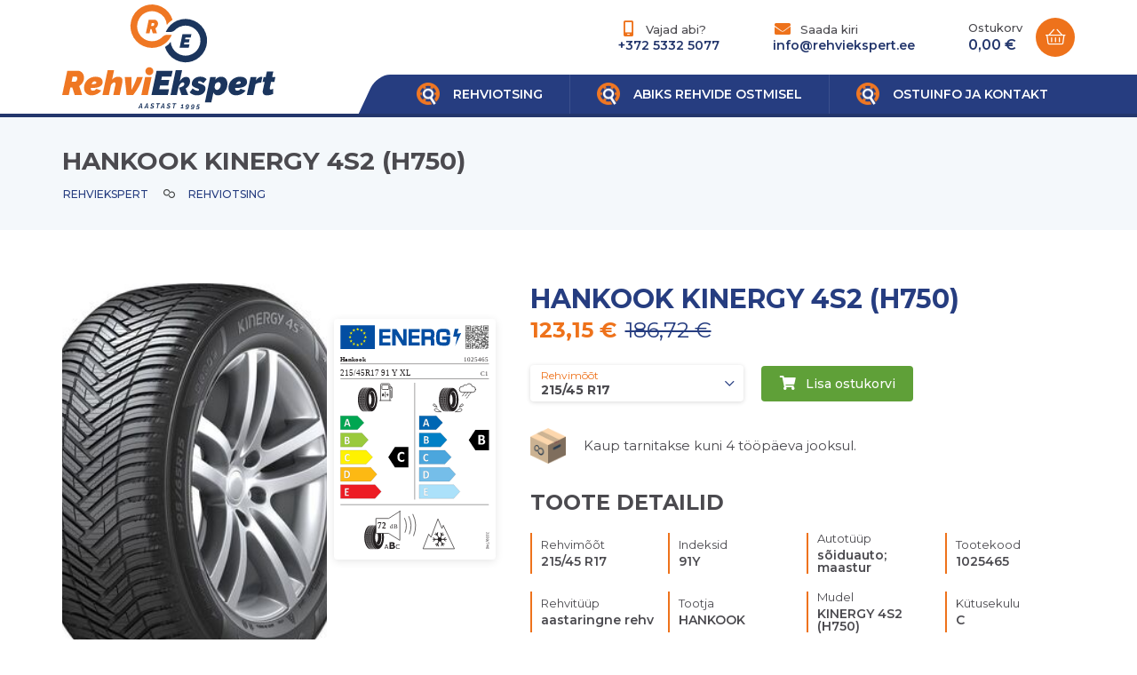

--- FILE ---
content_type: text/html; charset=utf-8
request_url: https://www.rehviekspert.ee/hankook-kinergy-4s2-h750-et-31
body_size: 9626
content:
<!doctype html>
<html lang="en">
<head>
<meta charset="utf-8">
<meta name="viewport" content="width=device-width,initial-scale=1">
<title>Rehviekspert</title>
<meta property="og:url" content="https://www.rehviekspert.ee/hankook-kinergy-4s2-h750-et-31" />
<meta property="og:site_name" content="Rehviekspert" />
<meta property="og:title" content="Rehviekspert" />
<meta property="og:image" content="https://www.rehviekspert.ee/assets/og.jpg" />

<!-- ********|| STYLESHEETS STARTS ||******** -->
<style>
:root{--primaryColor:#263d80;--secondaryColor:#ee721b;--thirdColor:#23366c;--textColor:#4b4a4f;--textLightColor:#7c7c7c;--primaryLightColor:#edf2f7;--lightColor:#f4f8fb;}
</style>
<link rel="shortcut icon" href="/assets/img/favicon.png" type="image/x-icon">
<link href="/assets/lib/fontawesome5-all/css/all.min.css?1723031304" rel="stylesheet" type="text/css">
<link href="/assets/lib/owl-carousel/owl.carousel.min.css?1723031304" rel="stylesheet" type="text/css">
<link href="/assets/css/style.css?1728305551" rel="stylesheet" type="text/css">
<!-- ********|| STYLESHEETS ENDS ||******** -->
<!--[if gte IE 9]
<style type="text/css"> .gradient{filter: none;}</style>
<![endif]-->
<!-- ********|| JAVASCRIPTS STARTS ||******** -->
<script type="text/javascript" src="/assets/lib/jQuery/jquery-3.3.1.min.js?1723031304"></script>
<script type="text/javascript" src="/assets/lib/popper.min.js?1723031304"></script>
<script type="text/javascript" src="/assets/lib/tippy-bundle.umd.min.js?1723031304"></script>
<!-- ********|| JAVASCRIPTS ENDS ||******** -->
<!-- Global site tag (gtag.js) - Google Analytics --> <script async src="https://www.googletagmanager.com/gtag/js?id=G-WR84PKY9JE"></script>
<script>
  window.dataLayer = window.dataLayer || [];
  function gtag(){dataLayer.push(arguments);}
  gtag('js', new Date());

  gtag('config', 'G-WR84PKY9JE');
</script>

<!-- Google Tag Manager -->
<script>(function(w,d,s,l,i){w[l]=w[l]||[];w[l].push({'gtm.start':
new Date().getTime(),event:'gtm.js'});var f=d.getElementsByTagName(s)[0],
j=d.createElement(s),dl=l!='dataLayer'?'&l='+l:'';j.async=true;j.src=
'https://www.googletagmanager.com/gtm.js?id='+i+dl;f.parentNode.insertBefore(j,f);
})(window,document,'script','dataLayer','GTM-WRDLLV6');</script>
<!-- End Google Tag Manager -->
<meta name="google-site-verification" content="SfrdZ0w4tOHpW4d0Tzw3ZiwwUxJiGh2R6_dTdQ2BN3s" />

<meta name="facebook-domain-verification" content="nezqux0je3wuykylvt3xg8km6z37n0" />
</head>
<body>
<!-- Google Tag Manager (noscript) -->
<noscript><iframe src="https://www.googletagmanager.com/ns.html?id=GTM-WRDLLV6"
height="0" width="0" style="display:none;visibility:hidden"></iframe></noscript>
<!-- End Google Tag Manager (noscript) -->

	<header>
		<div class="container">
			<div class="header-bar">
				<div class="brand">
					<a href="/." class="logo"><img src="/assets/img/rehviekspert-logo.svg" alt=""/></a>
				</div>
				<div class="header-content">
					<div class="header-top">
						<div class="contact">
							<div class="item">
								<div class="item-label">
									<div class="item-icon"><i class="fas fa-fw fa-mobile-android-alt"></i></div>
									<div class="item-label-text">Vajad abi?</div>
								</div>
								<a href="tel:+37253325077" class="item-data">+372 5332 5077</a>
							</div>
							<div class="item">
								<div class="item-label">
									<div class="item-icon"><i class="fas fa-fw fa-envelope"></i></div>
									<div class="item-label-text">Saada kiri</div>
								</div>
								<a href="mailto:info@rehviekspert.ee" class="item-data">info@rehviekspert.ee</a>
							</div>
						</div>
						<a href="/shopcart/view" class="cart">
							<div class="cart-content">
								<div class="cart-title">Ostukorv</div>
								<div class="cart-amount">0,00 €</div>
							</div>
							<div class="cart-icon orange-btn"><i class="fal fa-fw fa-shopping-basket"></i></div>
						</a>
					</div>
					<div class="header-bottom">
						<div class="navigation">
												<ul class="navigation-menu">
					    
					    <li>
                                                <a href="/rehviotsing" class="menu-link">
                                                <div class="menu-icon"><img src="/assets/img/icon-01.png" alt=""/></div>
						<div class="menu-name">Rehviotsing</div>
					        </a>

                                            </li>
                                            
					    <li>
                                                <a href="/abiks-rehvide-ostmisel" class="menu-link">
                                                <div class="menu-icon"><img src="/assets/img/icon-01.png" alt=""/></div>
						<div class="menu-name">Abiks rehvide ostmisel</div>
					        </a>

                                            </li>
                                            
					    <li>
                                                <a href="/ostuinfo-ja-kontakt" class="menu-link">
                                                <div class="menu-icon"><img src="/assets/img/icon-01.png" alt=""/></div>
						<div class="menu-name">Ostuinfo ja kontakt</div>
					        </a>
					<ul class="navigation-menu">
					    
					    <li>
                                                <a href="/kontakt" class="menu-link">
                                                <div class="menu-icon"><img src="/assets/img/icon-01.png" alt=""/></div>
						<div class="menu-name">Kontakt</div>
					        </a>

                                            </li>
                                            
					    <li>
                                                <a href="/ostutingimused" class="menu-link">
                                                <div class="menu-icon"><img src="/assets/img/icon-01.png" alt=""/></div>
						<div class="menu-name">Ostutingimused</div>
					        </a>

                                            </li>
                                            
					    <li>
                                                <a href="/garantiitingimused" class="menu-link">
                                                <div class="menu-icon"><img src="/assets/img/icon-01.png" alt=""/></div>
						<div class="menu-name">Garantiitingimused</div>
					        </a>

                                            </li>
                                            
					    <li>
                                                <a href="/isikuandmete-tootlemine" class="menu-link">
                                                <div class="menu-icon"><img src="/assets/img/icon-01.png" alt=""/></div>
						<div class="menu-name">Isikuandmete töötlemine</div>
					        </a>

                                            </li>
                                            
					    <li>
                                                <a href="/privaatsuspoliitika" class="menu-link">
                                                <div class="menu-icon"><img src="/assets/img/icon-01.png" alt=""/></div>
						<div class="menu-name">Privaatsuspoliitika</div>
					        </a>

                                            </li>
                                            
					    <li>
                                                <a href="/esto-jarelmaksu-tingimused" class="menu-link">
                                                <div class="menu-icon"><img src="/assets/img/icon-01.png" alt=""/></div>
						<div class="menu-name">ESTO järelmaksu tingimused</div>
					        </a>

                                            </li>
                                            
					</ul>
                                            </li>
                                            
					</ul>
						</div>
						<a href="javascript:void(0)" class="btn-menu">
							<i class="fal fa-fw fa-bars"></i>
							<span>Menu</span>
						</a>
					</div>
				</div>
			</div>
		</div>
		<div class="menu-overlay"></div>
	</header>

	

	<section class="section-product-filter banner-section-hidden">
		<div class="container">
			<div class="product-filter-header">
				<div class="product-filter-title">
					<h1 class="title">HANKOOK KINERGY 4S2 (H750)</h1>
					<div class="breadcrumb">
                                            	<section class="sec-breadcrumb">
		<div class="container">
			<ul class="breadcrumb">
				<li class="breadcrumb-item"><a href="/" class="breadcrumb-link">Rehviekspert</a></li>
				<li class="breadcrumb-item"><a href="/rehviotsing" class="breadcrumb-link">Rehviotsing</a></li>
			</ul>
		</div>
	</section>
					</div>
				</div>
				
			</div>
                        
		</div>
	</section>

	<section class="section-product-details bg-white">
	<div class="container">
		<div class="product-details">
			<div class="product-image-wrap">
				<div class="product-image">
					<a href="/img-i_051a0d6eb69594a005ed52d3fd3c4527.jpg" modal-image><img src="/assets/img/pixel.gif" data-src="/img-i_051a0d6eb69594a005ed52d3fd3c4527-365x365-1.jpg" alt="HANKOOK KINERGY 4S2 (H750)" class="lazyload appear"/></a>
				</div>
                                
				<div class="product-image-2">
					<img src="https://eprel.ec.europa.eu/labels/tyres/Label_500036.svg" alt=""/>
                                        <!--<div class="tyre-label-marker rolling-resistance level-c">C</div>
                                        <div class="tyre-label-marker wet-grip level-b">B</div>
                                        <div class="noise-emission-marker">72 <span>db</span></div>-->
				</div>
                                
			</div>
			<div class="product-information">
			    <div class="product-title">HANKOOK KINERGY 4S2 (H750)</div>
			    <div class="product-pricing">
                                
                                      <div class="selling-price has-discount">123,15 €</div>
                                      <div class="full-price">186,72 €</div>
                                 
                                 
			     </div>
				<div class="product-options">
					<div class="product-size">
						<div class="dropdown">
							<a href="javascript:void(0)" class="dropdown-toggle" data-toggle="dropdown" data-value="205/55 R16" data-title="205/55 R16">
								<div class="dropdown-type">Rehvimõõt</div>
								<div class="dropdown-selected">215/45 R17</div>
							</a>
							<div class="dropdown-menu">
								<div class="dropdown-menu-wrap">
                                                                    
									<a href="/product/view/ebb71045453f38676c40deb9864f811d" class="dropdown-item" data-value="165/60 R15" data-title="165/60 R15">165/60 R15</a>
                                                                    
									<a href="/product/view/50cf0fe63e0ff857e1c9d01d827267ca" class="dropdown-item" data-value="165/65 R14" data-title="165/65 R14">165/65 R14</a>
                                                                    
									<a href="/product/view/d1e96978c6935ec01d995b1b8e4d8c33" class="dropdown-item" data-value="175/65 R14" data-title="175/65 R14">175/65 R14</a>
                                                                    
									<a href="/product/view/d5c8e1ab6fc0bfeb5f29aafa999cdb29" class="dropdown-item" data-value="175/80 R14" data-title="175/80 R14">175/80 R14</a>
                                                                    
									<a href="/product/view/9d949c3d8baa0f9df6f22c4661946a61" class="dropdown-item" data-value="185/50 R16" data-title="185/50 R16">185/50 R16</a>
                                                                    
									<a href="/product/view/c432976945dc8b1ac46792dfa97ea068" class="dropdown-item" data-value="185/55 R14" data-title="185/55 R14">185/55 R14</a>
                                                                    
									<a href="/product/view/5588902a8054f6e22ed3484c140ffc62" class="dropdown-item" data-value="185/55 R15" data-title="185/55 R15">185/55 R15</a>
                                                                    
									<a href="/product/view/916cb4b04f32e307ee2a5c32c8d4f7b7" class="dropdown-item" data-value="185/60 R14" data-title="185/60 R14">185/60 R14</a>
                                                                    
									<a href="/product/view/6faa8040da20ef399b63a72d0e4ab575" class="dropdown-item" data-value="195/45 R16" data-title="195/45 R16">195/45 R16</a>
                                                                    
									<a href="/product/view/9649dec6196d730c5e024f204477d8d1" class="dropdown-item" data-value="195/50 R15" data-title="195/50 R15">195/50 R15</a>
                                                                    
									<a href="/product/view/f82798ec8909d23e55679ee26bb26437" class="dropdown-item" data-value="195/50 R16" data-title="195/50 R16">195/50 R16</a>
                                                                    
									<a href="/product/view/81c8727c62e800be708dbf37c4695dff" class="dropdown-item" data-value="195/65 R15" data-title="195/65 R15">195/65 R15</a>
                                                                    
									<a href="/product/view/04025959b191f8f9de3f924f0940515f" class="dropdown-item" data-value="205/45 R17" data-title="205/45 R17">205/45 R17</a>
                                                                    
									<a href="/product/view/4f5c422f4d49a5a807eda27434231040" class="dropdown-item" data-value="205/55 R16" data-title="205/55 R16">205/55 R16</a>
                                                                    
									<a href="/product/view/4f5c422f4d49a5a807eda27434231040" class="dropdown-item" data-value="205/55 R16" data-title="205/55 R16">205/55 R16</a>
                                                                    
									<a href="/product/view/58238e9ae2dd305d79c2ebc8c1883422" class="dropdown-item" data-value="205/55 R17" data-title="205/55 R17">205/55 R17</a>
                                                                    
									<a href="/product/view/d4a973e303ec37692cc8923e3148eef7" class="dropdown-item" data-value="205/60 R16" data-title="205/60 R16">205/60 R16</a>
                                                                    
									<a href="/product/view/17463ec465317dc0558d5a5234b7b8ba" class="dropdown-item" data-value="205/70 R15" data-title="205/70 R15">205/70 R15</a>
                                                                    
									<a href="/product/view/232362afef787e622e4d148d7630445a" class="dropdown-item" data-value="215/45 R17" data-title="215/45 R17">215/45 R17</a>
                                                                    
									<a href="/product/view/5607fe8879e4fd269e88387e8cb30b7e" class="dropdown-item" data-value="215/45 R18" data-title="215/45 R18">215/45 R18</a>
                                                                    
									<a href="/product/view/d7e8c82ac1c68ac300294f69470c103f" class="dropdown-item" data-value="215/50 R17" data-title="215/50 R17">215/50 R17</a>
                                                                    
									<a href="/product/view/3f900db2608fb3eecb3ee77ba9ef5f60" class="dropdown-item" data-value="215/55 R17" data-title="215/55 R17">215/55 R17</a>
                                                                    
									<a href="/product/view/ffa9b486ad206c638c657b7ed335635c" class="dropdown-item" data-value="215/65 R16" data-title="215/65 R16">215/65 R16</a>
                                                                    
									<a href="/product/view/6d0c932802f6953f70eb20931645fa40" class="dropdown-item" data-value="225/45 R17" data-title="225/45 R17">225/45 R17</a>
                                                                    
									<a href="/product/view/8ea1e4f9f24c38f168d538c9cfc50a14" class="dropdown-item" data-value="225/45 R18" data-title="225/45 R18">225/45 R18</a>
                                                                    
									<a href="/product/view/1bd413de70f32142f4a33a94134c5690" class="dropdown-item" data-value="235/45 R19" data-title="235/45 R19">235/45 R19</a>
                                                                    
									<a href="/product/view/2b2e7393b05b5b52af65bf2ed7f4ad4f" class="dropdown-item" data-value="235/50 R18" data-title="235/50 R18">235/50 R18</a>
                                                                    
									<a href="/product/view/52720e003547c70561bf5e03b95aa99f" class="dropdown-item" data-value="235/55 R17" data-title="235/55 R17">235/55 R17</a>
                                                                    
									<a href="/product/view/fbfe5ba2ce3309f522c335e949435612" class="dropdown-item" data-value="245/40 R18" data-title="245/40 R18">245/40 R18</a>
                                                                    
									<a href="/product/view/0758c9937b88cc03bd27f67e38a0ed6f" class="dropdown-item" data-value="245/40 R19" data-title="245/40 R19">245/40 R19</a>
                                                                    
									<a href="/product/view/c2626d850c80ea07e7511bbae4c76f4b" class="dropdown-item" data-value="245/45 R18" data-title="245/45 R18">245/45 R18</a>
                                                                    
									<a href="/product/view/571ac6dcf08ffecf9796cb9706c75eec" class="dropdown-item" data-value="245/45 R19" data-title="245/45 R19">245/45 R19</a>
                                                                    
									<a href="/product/view/c0c783b5fc0d7d808f1d14a6e9c8280d" class="dropdown-item" data-value="255/40 R19" data-title="255/40 R19">255/40 R19</a>
                                                                    
								</div>
							</div>
						</div>
					</div>
					<div class="product-actions">
                                            
						<a class="btn-action" data-action="add-to-cart" data-id="13883"><i class="fas fa-fw fa-shopping-cart"></i><span>Lisa ostukorvi</span></a>
                                            
					</div>
				</div>
				<div class="product-delivery">
					<div class="delivery-icon"><img src="/assets/img/icon-08.png" alt=""/></div>
					<div class="delivery-title">Kaup tarnitakse kuni 4 tööpäeva jooksul.</div>
				</div>
				<div class="product-meta-wrap">
					<div class="product-meta-title">TOOTE DETAILID</div>
					<div class="product-meta">
                                        
						<div class="item">
							<div class="item-label">Rehvimõõt</div>
							<div class="item-data"> 215/45 R17 </div>
						</div>
                                        
						<div class="item">
							<div class="item-label">Indeksid</div>
							<div class="item-data"> 91Y </div>
						</div>
                                        
						<div class="item">
							<div class="item-label">Autotüüp</div>
							<div class="item-data"> sõiduauto; maastur </div>
						</div>
                                        
						<div class="item">
							<div class="item-label">Tootekood</div>
							<div class="item-data"> 1025465 </div>
						</div>
                                        
						<div class="item">
							<div class="item-label">Rehvitüüp</div>
							<div class="item-data"> aastaringne rehv </div>
						</div>
                                        
						<div class="item">
							<div class="item-label">Tootja</div>
							<div class="item-data"> HANKOOK </div>
						</div>
                                        
						<div class="item">
							<div class="item-label">Mudel</div>
							<div class="item-data"> KINERGY 4S2 (H750) </div>
						</div>
                                        
						<div class="item">
							<div class="item-label">Kütusekulu</div>
							<div class="item-data"> C </div>
						</div>
                                        
						<div class="item">
							<div class="item-label">Haarduvus</div>
							<div class="item-data"> B </div>
						</div>
                                        
						<div class="item">
							<div class="item-label">Müratase</div>
							<div class="item-data"> 72 </div>
						</div>
                                        
					</div>
                                
				</div>
			</div>
		</div>
                <div class="product-description"><div class="product-description-title">Kirjeldus</div><p></p></div>
	</div>
</section>

<section class="section-alternate-products">
	<div class="container">
		<div class="alternate-products-wrap">
			<div class="ap-header">
				<div class="section-title">
					<h1 class="title">SELLE REHVIMUDELI TEISED TOOTED</h1>
				</div>
				<div class="ap-tyre-size">
					<a data-action="filter-by-size" data-size="0" class="btn-size active">Näita kõik</a>
                                        
					    <a data-action="filter-by-size" data-size="14" class="btn-size">14&rdquo;</a>
                                        
					    <a data-action="filter-by-size" data-size="15" class="btn-size">15&rdquo;</a>
                                        
					    <a data-action="filter-by-size" data-size="16" class="btn-size">16&rdquo;</a>
                                        
					    <a data-action="filter-by-size" data-size="17" class="btn-size">17&rdquo;</a>
                                        
					    <a data-action="filter-by-size" data-size="18" class="btn-size">18&rdquo;</a>
                                        
					    <a data-action="filter-by-size" data-size="19" class="btn-size">19&rdquo;</a>
                                        
				</div>
			</div>
			<div class="alternate-products">
				<div class="ap-thead">
					<div class="ap-row">
						<div class="ap-cell"><div class="ap-label">Rehvimõõt</div></div>
						<div class="ap-cell"><div class="ap-label">Indeksid</div></div>
						<div class="ap-cell icon-cell"><div class="ap-icon" data-tippy-content="Kütusesäästlikus"><img src="/assets/img/icon-05.png" alt=""/></div></div>
						<div class="ap-cell icon-cell"><div class="ap-icon" data-tippy-content="Märghaardumine"><img src="/assets/img/icon-06.png" alt=""/></div></div>
						<div class="ap-cell icon-cell"><div class="ap-icon" data-tippy-content="Väline veeremismüra"><img src="/assets/img/icon-07.png" alt=""/></div></div>
						<div class="ap-cell"><div class="ap-label">Hind</div></div>
						<div class="ap-cell">&nbsp;</div>
					</div>
				</div>
				<div class="ap-tbody">
                                    
					<div class="ap-row size-15">
						<div class="ap-cell">
							<div class="ap-label">Rehvimõõt</div>
							<div class="ap-data">165/60 R15</div>
						</div>
						<div class="ap-cell">
							<div class="ap-label">Indeksid</div>
							<div class="ap-data">77H</div>
						</div>
						<div class="ap-cell icon-cell">
							<div class="ap-icon"><img src="/assets/img/icon-05.png" alt=""/></div>
							<div class="ap-data">D</div>
						</div>
						<div class="ap-cell icon-cell">
							<div class="ap-icon"><img src="/assets/img/icon-06.png" alt=""/></div>
							<div class="ap-data">B</div>
						</div>
						<div class="ap-cell icon-cell">
							<div class="ap-icon"><img src="/assets/img/icon-07.png" alt=""/></div>
							<div class="ap-data">71</div>
						</div>
						<div class="ap-cell">
							<div class="ap-label">Hind</div>
							<div class="ap-data"><div class="product-pricing"><div class="sale-price">83,08 €</div>
<div class="actual-price">127,60 €</div></div></div>
						</div>
						<div class="ap-cell">
							<div class="ap-action">
								<a class="btn-action" data-action="add-to-cart" data-id="1511"><i class="fas fa-fw fa-shopping-cart"></i></a>
							</div>
						</div>
					</div>
                                    
					<div class="ap-row size-14">
						<div class="ap-cell">
							<div class="ap-label">Rehvimõõt</div>
							<div class="ap-data">165/65 R14</div>
						</div>
						<div class="ap-cell">
							<div class="ap-label">Indeksid</div>
							<div class="ap-data">79T</div>
						</div>
						<div class="ap-cell icon-cell">
							<div class="ap-icon"><img src="/assets/img/icon-05.png" alt=""/></div>
							<div class="ap-data">D</div>
						</div>
						<div class="ap-cell icon-cell">
							<div class="ap-icon"><img src="/assets/img/icon-06.png" alt=""/></div>
							<div class="ap-data">B</div>
						</div>
						<div class="ap-cell icon-cell">
							<div class="ap-icon"><img src="/assets/img/icon-07.png" alt=""/></div>
							<div class="ap-data">71</div>
						</div>
						<div class="ap-cell">
							<div class="ap-label">Hind</div>
							<div class="ap-data"><div class="product-pricing"><div class="sale-price">64,81 €</div>
<div class="actual-price">100,64 €</div></div></div>
						</div>
						<div class="ap-cell">
							<div class="ap-action">
								<a class="btn-action" data-action="add-to-cart" data-id="11545"><i class="fas fa-fw fa-shopping-cart"></i></a>
							</div>
						</div>
					</div>
                                    
					<div class="ap-row size-14">
						<div class="ap-cell">
							<div class="ap-label">Rehvimõõt</div>
							<div class="ap-data">175/80 R14</div>
						</div>
						<div class="ap-cell">
							<div class="ap-label">Indeksid</div>
							<div class="ap-data">88T</div>
						</div>
						<div class="ap-cell icon-cell">
							<div class="ap-icon"><img src="/assets/img/icon-05.png" alt=""/></div>
							<div class="ap-data">D</div>
						</div>
						<div class="ap-cell icon-cell">
							<div class="ap-icon"><img src="/assets/img/icon-06.png" alt=""/></div>
							<div class="ap-data">C</div>
						</div>
						<div class="ap-cell icon-cell">
							<div class="ap-icon"><img src="/assets/img/icon-07.png" alt=""/></div>
							<div class="ap-data">71</div>
						</div>
						<div class="ap-cell">
							<div class="ap-label">Hind</div>
							<div class="ap-data"><div class="product-pricing"><div class="sale-price">80,13 €</div>
<div class="actual-price">123,24 €</div></div></div>
						</div>
						<div class="ap-cell">
							<div class="ap-action">
								<a class="btn-action" data-action="add-to-cart" data-id="8070"><i class="fas fa-fw fa-shopping-cart"></i></a>
							</div>
						</div>
					</div>
                                    
					<div class="ap-row size-14">
						<div class="ap-cell">
							<div class="ap-label">Rehvimõõt</div>
							<div class="ap-data">175/65 R14</div>
						</div>
						<div class="ap-cell">
							<div class="ap-label">Indeksid</div>
							<div class="ap-data">82T</div>
						</div>
						<div class="ap-cell icon-cell">
							<div class="ap-icon"><img src="/assets/img/icon-05.png" alt=""/></div>
							<div class="ap-data">C</div>
						</div>
						<div class="ap-cell icon-cell">
							<div class="ap-icon"><img src="/assets/img/icon-06.png" alt=""/></div>
							<div class="ap-data">B</div>
						</div>
						<div class="ap-cell icon-cell">
							<div class="ap-icon"><img src="/assets/img/icon-07.png" alt=""/></div>
							<div class="ap-data">71</div>
						</div>
						<div class="ap-cell">
							<div class="ap-label">Hind</div>
							<div class="ap-data"><div class="product-pricing"><div class="sale-price">65,99 €</div>
<div class="actual-price">102,37 €</div></div></div>
						</div>
						<div class="ap-cell">
							<div class="ap-action">
								<a class="btn-action" data-action="add-to-cart" data-id="4683"><i class="fas fa-fw fa-shopping-cart"></i></a>
							</div>
						</div>
					</div>
                                    
					<div class="ap-row size-15">
						<div class="ap-cell">
							<div class="ap-label">Rehvimõõt</div>
							<div class="ap-data">185/55 R15</div>
						</div>
						<div class="ap-cell">
							<div class="ap-label">Indeksid</div>
							<div class="ap-data">86H</div>
						</div>
						<div class="ap-cell icon-cell">
							<div class="ap-icon"><img src="/assets/img/icon-05.png" alt=""/></div>
							<div class="ap-data">C</div>
						</div>
						<div class="ap-cell icon-cell">
							<div class="ap-icon"><img src="/assets/img/icon-06.png" alt=""/></div>
							<div class="ap-data">B</div>
						</div>
						<div class="ap-cell icon-cell">
							<div class="ap-icon"><img src="/assets/img/icon-07.png" alt=""/></div>
							<div class="ap-data">71</div>
						</div>
						<div class="ap-cell">
							<div class="ap-label">Hind</div>
							<div class="ap-data"><div class="product-pricing"><div class="sale-price">98,40 €</div>
<div class="actual-price">150,20 €</div></div></div>
						</div>
						<div class="ap-cell">
							<div class="ap-action">
								<a class="btn-action" data-action="add-to-cart" data-id="8044"><i class="fas fa-fw fa-shopping-cart"></i></a>
							</div>
						</div>
					</div>
                                    
					<div class="ap-row size-14">
						<div class="ap-cell">
							<div class="ap-label">Rehvimõõt</div>
							<div class="ap-data">185/55 R14</div>
						</div>
						<div class="ap-cell">
							<div class="ap-label">Indeksid</div>
							<div class="ap-data">80H</div>
						</div>
						<div class="ap-cell icon-cell">
							<div class="ap-icon"><img src="/assets/img/icon-05.png" alt=""/></div>
							<div class="ap-data">D</div>
						</div>
						<div class="ap-cell icon-cell">
							<div class="ap-icon"><img src="/assets/img/icon-06.png" alt=""/></div>
							<div class="ap-data">B</div>
						</div>
						<div class="ap-cell icon-cell">
							<div class="ap-icon"><img src="/assets/img/icon-07.png" alt=""/></div>
							<div class="ap-data">71</div>
						</div>
						<div class="ap-cell">
							<div class="ap-label">Hind</div>
							<div class="ap-data"><div class="product-pricing"><div class="sale-price">95,45 €</div>
<div class="actual-price">145,85 €</div></div></div>
						</div>
						<div class="ap-cell">
							<div class="ap-action">
								<a class="btn-action" data-action="add-to-cart" data-id="10868"><i class="fas fa-fw fa-shopping-cart"></i></a>
							</div>
						</div>
					</div>
                                    
					<div class="ap-row size-14">
						<div class="ap-cell">
							<div class="ap-label">Rehvimõõt</div>
							<div class="ap-data">185/60 R14</div>
						</div>
						<div class="ap-cell">
							<div class="ap-label">Indeksid</div>
							<div class="ap-data">82H</div>
						</div>
						<div class="ap-cell icon-cell">
							<div class="ap-icon"><img src="/assets/img/icon-05.png" alt=""/></div>
							<div class="ap-data">D</div>
						</div>
						<div class="ap-cell icon-cell">
							<div class="ap-icon"><img src="/assets/img/icon-06.png" alt=""/></div>
							<div class="ap-data">B</div>
						</div>
						<div class="ap-cell icon-cell">
							<div class="ap-icon"><img src="/assets/img/icon-07.png" alt=""/></div>
							<div class="ap-data">71</div>
						</div>
						<div class="ap-cell">
							<div class="ap-label">Hind</div>
							<div class="ap-data"><div class="product-pricing"><div class="sale-price">71,29 €</div>
<div class="actual-price">110,20 €</div></div></div>
						</div>
						<div class="ap-cell">
							<div class="ap-action">
								<a class="btn-action" data-action="add-to-cart" data-id="11714"><i class="fas fa-fw fa-shopping-cart"></i></a>
							</div>
						</div>
					</div>
                                    
					<div class="ap-row size-16">
						<div class="ap-cell">
							<div class="ap-label">Rehvimõõt</div>
							<div class="ap-data">185/50 R16</div>
						</div>
						<div class="ap-cell">
							<div class="ap-label">Indeksid</div>
							<div class="ap-data">81H</div>
						</div>
						<div class="ap-cell icon-cell">
							<div class="ap-icon"><img src="/assets/img/icon-05.png" alt=""/></div>
							<div class="ap-data">D</div>
						</div>
						<div class="ap-cell icon-cell">
							<div class="ap-icon"><img src="/assets/img/icon-06.png" alt=""/></div>
							<div class="ap-data">B</div>
						</div>
						<div class="ap-cell icon-cell">
							<div class="ap-icon"><img src="/assets/img/icon-07.png" alt=""/></div>
							<div class="ap-data">71</div>
						</div>
						<div class="ap-cell">
							<div class="ap-label">Hind</div>
							<div class="ap-data"><div class="product-pricing"><div class="sale-price">117,24 €</div>
<div class="actual-price">178,01 €</div></div></div>
						</div>
						<div class="ap-cell">
							<div class="ap-action">
								<a class="btn-action" data-action="add-to-cart" data-id="3903"><i class="fas fa-fw fa-shopping-cart"></i></a>
							</div>
						</div>
					</div>
                                    
					<div class="ap-row size-16">
						<div class="ap-cell">
							<div class="ap-label">Rehvimõõt</div>
							<div class="ap-data">195/45 R16</div>
						</div>
						<div class="ap-cell">
							<div class="ap-label">Indeksid</div>
							<div class="ap-data">84V</div>
						</div>
						<div class="ap-cell icon-cell">
							<div class="ap-icon"><img src="/assets/img/icon-05.png" alt=""/></div>
							<div class="ap-data">D</div>
						</div>
						<div class="ap-cell icon-cell">
							<div class="ap-icon"><img src="/assets/img/icon-06.png" alt=""/></div>
							<div class="ap-data">B</div>
						</div>
						<div class="ap-cell icon-cell">
							<div class="ap-icon"><img src="/assets/img/icon-07.png" alt=""/></div>
							<div class="ap-data">72</div>
						</div>
						<div class="ap-cell">
							<div class="ap-label">Hind</div>
							<div class="ap-data"><div class="product-pricing"><div class="sale-price">100,17 €</div>
<div class="actual-price">152,80 €</div></div></div>
						</div>
						<div class="ap-cell">
							<div class="ap-action">
								<a class="btn-action" data-action="add-to-cart" data-id="329"><i class="fas fa-fw fa-shopping-cart"></i></a>
							</div>
						</div>
					</div>
                                    
					<div class="ap-row size-16">
						<div class="ap-cell">
							<div class="ap-label">Rehvimõõt</div>
							<div class="ap-data">195/50 R16</div>
						</div>
						<div class="ap-cell">
							<div class="ap-label">Indeksid</div>
							<div class="ap-data">88V</div>
						</div>
						<div class="ap-cell icon-cell">
							<div class="ap-icon"><img src="/assets/img/icon-05.png" alt=""/></div>
							<div class="ap-data">C</div>
						</div>
						<div class="ap-cell icon-cell">
							<div class="ap-icon"><img src="/assets/img/icon-06.png" alt=""/></div>
							<div class="ap-data">B</div>
						</div>
						<div class="ap-cell icon-cell">
							<div class="ap-icon"><img src="/assets/img/icon-07.png" alt=""/></div>
							<div class="ap-data">72</div>
						</div>
						<div class="ap-cell">
							<div class="ap-label">Hind</div>
							<div class="ap-data"><div class="product-pricing"><div class="sale-price">122,55 €</div>
<div class="actual-price">185,84 €</div></div></div>
						</div>
						<div class="ap-cell">
							<div class="ap-action">
								<a class="btn-action" data-action="add-to-cart" data-id="7283"><i class="fas fa-fw fa-shopping-cart"></i></a>
							</div>
						</div>
					</div>
                                    
					<div class="ap-row size-15">
						<div class="ap-cell">
							<div class="ap-label">Rehvimõõt</div>
							<div class="ap-data">195/65 R15</div>
						</div>
						<div class="ap-cell">
							<div class="ap-label">Indeksid</div>
							<div class="ap-data">91H</div>
						</div>
						<div class="ap-cell icon-cell">
							<div class="ap-icon"><img src="/assets/img/icon-05.png" alt=""/></div>
							<div class="ap-data">C</div>
						</div>
						<div class="ap-cell icon-cell">
							<div class="ap-icon"><img src="/assets/img/icon-06.png" alt=""/></div>
							<div class="ap-data">B</div>
						</div>
						<div class="ap-cell icon-cell">
							<div class="ap-icon"><img src="/assets/img/icon-07.png" alt=""/></div>
							<div class="ap-data">72</div>
						</div>
						<div class="ap-cell">
							<div class="ap-label">Hind</div>
							<div class="ap-data"><div class="product-pricing"><div class="sale-price">73,79 €</div>
<div class="actual-price">113,89 €</div></div></div>
						</div>
						<div class="ap-cell">
							<div class="ap-action">
								<a class="btn-action" data-action="add-to-cart" data-id="1517"><i class="fas fa-fw fa-shopping-cart"></i></a>
							</div>
						</div>
					</div>
                                    
					<div class="ap-row size-15">
						<div class="ap-cell">
							<div class="ap-label">Rehvimõõt</div>
							<div class="ap-data">195/50 R15</div>
						</div>
						<div class="ap-cell">
							<div class="ap-label">Indeksid</div>
							<div class="ap-data">82V</div>
						</div>
						<div class="ap-cell icon-cell">
							<div class="ap-icon"><img src="/assets/img/icon-05.png" alt=""/></div>
							<div class="ap-data">D</div>
						</div>
						<div class="ap-cell icon-cell">
							<div class="ap-icon"><img src="/assets/img/icon-06.png" alt=""/></div>
							<div class="ap-data">B</div>
						</div>
						<div class="ap-cell icon-cell">
							<div class="ap-icon"><img src="/assets/img/icon-07.png" alt=""/></div>
							<div class="ap-data">72</div>
						</div>
						<div class="ap-cell">
							<div class="ap-label">Hind</div>
							<div class="ap-data"><div class="product-pricing"><div class="sale-price">76,60 €</div>
<div class="actual-price">118,03 €</div></div></div>
						</div>
						<div class="ap-cell">
							<div class="ap-action">
								<a class="btn-action" data-action="add-to-cart" data-id="3887"><i class="fas fa-fw fa-shopping-cart"></i></a>
							</div>
						</div>
					</div>
                                    
					<div class="ap-row size-17">
						<div class="ap-cell">
							<div class="ap-label">Rehvimõõt</div>
							<div class="ap-data">205/55 R17</div>
						</div>
						<div class="ap-cell">
							<div class="ap-label">Indeksid</div>
							<div class="ap-data">95V</div>
						</div>
						<div class="ap-cell icon-cell">
							<div class="ap-icon"><img src="/assets/img/icon-05.png" alt=""/></div>
							<div class="ap-data">C</div>
						</div>
						<div class="ap-cell icon-cell">
							<div class="ap-icon"><img src="/assets/img/icon-06.png" alt=""/></div>
							<div class="ap-data">B</div>
						</div>
						<div class="ap-cell icon-cell">
							<div class="ap-icon"><img src="/assets/img/icon-07.png" alt=""/></div>
							<div class="ap-data">72</div>
						</div>
						<div class="ap-cell">
							<div class="ap-label">Hind</div>
							<div class="ap-data"><div class="product-pricing"><div class="sale-price">130,80 €</div>
<div class="actual-price">198,01 €</div></div></div>
						</div>
						<div class="ap-cell">
							<div class="ap-action">
								<a class="btn-action" data-action="add-to-cart" data-id="342"><i class="fas fa-fw fa-shopping-cart"></i></a>
							</div>
						</div>
					</div>
                                    
					<div class="ap-row size-16">
						<div class="ap-cell">
							<div class="ap-label">Rehvimõõt</div>
							<div class="ap-data">205/55 R16</div>
						</div>
						<div class="ap-cell">
							<div class="ap-label">Indeksid</div>
							<div class="ap-data">94H</div>
						</div>
						<div class="ap-cell icon-cell">
							<div class="ap-icon"><img src="/assets/img/icon-05.png" alt=""/></div>
							<div class="ap-data">C</div>
						</div>
						<div class="ap-cell icon-cell">
							<div class="ap-icon"><img src="/assets/img/icon-06.png" alt=""/></div>
							<div class="ap-data">B</div>
						</div>
						<div class="ap-cell icon-cell">
							<div class="ap-icon"><img src="/assets/img/icon-07.png" alt=""/></div>
							<div class="ap-data">72</div>
						</div>
						<div class="ap-cell">
							<div class="ap-label">Hind</div>
							<div class="ap-data"><div class="product-pricing"><div class="sale-price">87,58 €</div>
<div class="actual-price">134,24 €</div></div></div>
						</div>
						<div class="ap-cell">
							<div class="ap-action">
								<a class="btn-action" data-action="add-to-cart" data-id="4493"><i class="fas fa-fw fa-shopping-cart"></i></a>
							</div>
						</div>
					</div>
                                    
					<div class="ap-row size-16">
						<div class="ap-cell">
							<div class="ap-label">Rehvimõõt</div>
							<div class="ap-data">205/55 R16</div>
						</div>
						<div class="ap-cell">
							<div class="ap-label">Indeksid</div>
							<div class="ap-data">94V</div>
						</div>
						<div class="ap-cell icon-cell">
							<div class="ap-icon"><img src="/assets/img/icon-05.png" alt=""/></div>
							<div class="ap-data">C</div>
						</div>
						<div class="ap-cell icon-cell">
							<div class="ap-icon"><img src="/assets/img/icon-06.png" alt=""/></div>
							<div class="ap-data">B</div>
						</div>
						<div class="ap-cell icon-cell">
							<div class="ap-icon"><img src="/assets/img/icon-07.png" alt=""/></div>
							<div class="ap-data">72</div>
						</div>
						<div class="ap-cell">
							<div class="ap-label">Hind</div>
							<div class="ap-data"><div class="product-pricing"><div class="sale-price">87,87 €</div>
<div class="actual-price">134,66 €</div></div></div>
						</div>
						<div class="ap-cell">
							<div class="ap-action">
								<a class="btn-action" data-action="add-to-cart" data-id="4680"><i class="fas fa-fw fa-shopping-cart"></i></a>
							</div>
						</div>
					</div>
                                    
					<div class="ap-row size-15">
						<div class="ap-cell">
							<div class="ap-label">Rehvimõõt</div>
							<div class="ap-data">205/70 R15</div>
						</div>
						<div class="ap-cell">
							<div class="ap-label">Indeksid</div>
							<div class="ap-data">96T</div>
						</div>
						<div class="ap-cell icon-cell">
							<div class="ap-icon"><img src="/assets/img/icon-05.png" alt=""/></div>
							<div class="ap-data">C</div>
						</div>
						<div class="ap-cell icon-cell">
							<div class="ap-icon"><img src="/assets/img/icon-06.png" alt=""/></div>
							<div class="ap-data">B</div>
						</div>
						<div class="ap-cell icon-cell">
							<div class="ap-icon"><img src="/assets/img/icon-07.png" alt=""/></div>
							<div class="ap-data">72</div>
						</div>
						<div class="ap-cell">
							<div class="ap-label">Hind</div>
							<div class="ap-data"><div class="product-pricing"><div class="sale-price">108,06 €</div>
<div class="actual-price">164,45 €</div></div></div>
						</div>
						<div class="ap-cell">
							<div class="ap-action">
								<a class="btn-action" data-action="add-to-cart" data-id="13718"><i class="fas fa-fw fa-shopping-cart"></i></a>
							</div>
						</div>
					</div>
                                    
					<div class="ap-row size-17">
						<div class="ap-cell">
							<div class="ap-label">Rehvimõõt</div>
							<div class="ap-data">205/45 R17</div>
						</div>
						<div class="ap-cell">
							<div class="ap-label">Indeksid</div>
							<div class="ap-data">88V</div>
						</div>
						<div class="ap-cell icon-cell">
							<div class="ap-icon"><img src="/assets/img/icon-05.png" alt=""/></div>
							<div class="ap-data">D</div>
						</div>
						<div class="ap-cell icon-cell">
							<div class="ap-icon"><img src="/assets/img/icon-06.png" alt=""/></div>
							<div class="ap-data">B</div>
						</div>
						<div class="ap-cell icon-cell">
							<div class="ap-icon"><img src="/assets/img/icon-07.png" alt=""/></div>
							<div class="ap-data">72</div>
						</div>
						<div class="ap-cell">
							<div class="ap-label">Hind</div>
							<div class="ap-data"><div class="product-pricing"><div class="sale-price">130,80 €</div>
<div class="actual-price">198,01 €</div></div></div>
						</div>
						<div class="ap-cell">
							<div class="ap-action">
								<a class="btn-action" data-action="add-to-cart" data-id="339"><i class="fas fa-fw fa-shopping-cart"></i></a>
							</div>
						</div>
					</div>
                                    
					<div class="ap-row size-16">
						<div class="ap-cell">
							<div class="ap-label">Rehvimõõt</div>
							<div class="ap-data">205/60 R16</div>
						</div>
						<div class="ap-cell">
							<div class="ap-label">Indeksid</div>
							<div class="ap-data">96H</div>
						</div>
						<div class="ap-cell icon-cell">
							<div class="ap-icon"><img src="/assets/img/icon-05.png" alt=""/></div>
							<div class="ap-data">C</div>
						</div>
						<div class="ap-cell icon-cell">
							<div class="ap-icon"><img src="/assets/img/icon-06.png" alt=""/></div>
							<div class="ap-data">B</div>
						</div>
						<div class="ap-cell icon-cell">
							<div class="ap-icon"><img src="/assets/img/icon-07.png" alt=""/></div>
							<div class="ap-data">72</div>
						</div>
						<div class="ap-cell">
							<div class="ap-label">Hind</div>
							<div class="ap-data"><div class="product-pricing"><div class="sale-price">115,46 €</div>
<div class="actual-price">175,36 €</div></div></div>
						</div>
						<div class="ap-cell">
							<div class="ap-action">
								<a class="btn-action" data-action="add-to-cart" data-id="8080"><i class="fas fa-fw fa-shopping-cart"></i></a>
							</div>
						</div>
					</div>
                                    
					<div class="ap-row size-17">
						<div class="ap-cell">
							<div class="ap-label">Rehvimõõt</div>
							<div class="ap-data">215/55 R17</div>
						</div>
						<div class="ap-cell">
							<div class="ap-label">Indeksid</div>
							<div class="ap-data">98W</div>
						</div>
						<div class="ap-cell icon-cell">
							<div class="ap-icon"><img src="/assets/img/icon-05.png" alt=""/></div>
							<div class="ap-data">C</div>
						</div>
						<div class="ap-cell icon-cell">
							<div class="ap-icon"><img src="/assets/img/icon-06.png" alt=""/></div>
							<div class="ap-data">B</div>
						</div>
						<div class="ap-cell icon-cell">
							<div class="ap-icon"><img src="/assets/img/icon-07.png" alt=""/></div>
							<div class="ap-data">72</div>
						</div>
						<div class="ap-cell">
							<div class="ap-label">Hind</div>
							<div class="ap-data"><div class="product-pricing"><div class="sale-price">146,64 €</div>
<div class="actual-price">221,38 €</div></div></div>
						</div>
						<div class="ap-cell">
							<div class="ap-action">
								<a class="btn-action" data-action="add-to-cart" data-id="3955"><i class="fas fa-fw fa-shopping-cart"></i></a>
							</div>
						</div>
					</div>
                                    
					<div class="ap-row size-16">
						<div class="ap-cell">
							<div class="ap-label">Rehvimõõt</div>
							<div class="ap-data">215/65 R16</div>
						</div>
						<div class="ap-cell">
							<div class="ap-label">Indeksid</div>
							<div class="ap-data">102V</div>
						</div>
						<div class="ap-cell icon-cell">
							<div class="ap-icon"><img src="/assets/img/icon-05.png" alt=""/></div>
							<div class="ap-data">C</div>
						</div>
						<div class="ap-cell icon-cell">
							<div class="ap-icon"><img src="/assets/img/icon-06.png" alt=""/></div>
							<div class="ap-data">B</div>
						</div>
						<div class="ap-cell icon-cell">
							<div class="ap-icon"><img src="/assets/img/icon-07.png" alt=""/></div>
							<div class="ap-data">72</div>
						</div>
						<div class="ap-cell">
							<div class="ap-label">Hind</div>
							<div class="ap-data"><div class="product-pricing"><div class="sale-price">119,00 €</div>
<div class="actual-price">180,59 €</div></div></div>
						</div>
						<div class="ap-cell">
							<div class="ap-action">
								<a class="btn-action" data-action="add-to-cart" data-id="8073"><i class="fas fa-fw fa-shopping-cart"></i></a>
							</div>
						</div>
					</div>
                                    
					<div class="ap-row size-17">
						<div class="ap-cell">
							<div class="ap-label">Rehvimõõt</div>
							<div class="ap-data">215/50 R17</div>
						</div>
						<div class="ap-cell">
							<div class="ap-label">Indeksid</div>
							<div class="ap-data">95W</div>
						</div>
						<div class="ap-cell icon-cell">
							<div class="ap-icon"><img src="/assets/img/icon-05.png" alt=""/></div>
							<div class="ap-data">C</div>
						</div>
						<div class="ap-cell icon-cell">
							<div class="ap-icon"><img src="/assets/img/icon-06.png" alt=""/></div>
							<div class="ap-data">B</div>
						</div>
						<div class="ap-cell icon-cell">
							<div class="ap-icon"><img src="/assets/img/icon-07.png" alt=""/></div>
							<div class="ap-data">72</div>
						</div>
						<div class="ap-cell">
							<div class="ap-label">Hind</div>
							<div class="ap-data"><div class="product-pricing"><div class="sale-price">139,64 €</div>
<div class="actual-price">211,05 €</div></div></div>
						</div>
						<div class="ap-cell">
							<div class="ap-action">
								<a class="btn-action" data-action="add-to-cart" data-id="11716"><i class="fas fa-fw fa-shopping-cart"></i></a>
							</div>
						</div>
					</div>
                                    
					<div class="ap-row size-18">
						<div class="ap-cell">
							<div class="ap-label">Rehvimõõt</div>
							<div class="ap-data">215/45 R18</div>
						</div>
						<div class="ap-cell">
							<div class="ap-label">Indeksid</div>
							<div class="ap-data">93Y</div>
						</div>
						<div class="ap-cell icon-cell">
							<div class="ap-icon"><img src="/assets/img/icon-05.png" alt=""/></div>
							<div class="ap-data">C</div>
						</div>
						<div class="ap-cell icon-cell">
							<div class="ap-icon"><img src="/assets/img/icon-06.png" alt=""/></div>
							<div class="ap-data">B</div>
						</div>
						<div class="ap-cell icon-cell">
							<div class="ap-icon"><img src="/assets/img/icon-07.png" alt=""/></div>
							<div class="ap-data">72</div>
						</div>
						<div class="ap-cell">
							<div class="ap-label">Hind</div>
							<div class="ap-data"><div class="product-pricing"><div class="sale-price">157,43 €</div>
<div class="actual-price">237,32 €</div></div></div>
						</div>
						<div class="ap-cell">
							<div class="ap-action">
								<a class="btn-action" data-action="add-to-cart" data-id="1519"><i class="fas fa-fw fa-shopping-cart"></i></a>
							</div>
						</div>
					</div>
                                    
					<div class="ap-row size-17">
						<div class="ap-cell">
							<div class="ap-label">Rehvimõõt</div>
							<div class="ap-data">215/45 R17</div>
						</div>
						<div class="ap-cell">
							<div class="ap-label">Indeksid</div>
							<div class="ap-data">91Y</div>
						</div>
						<div class="ap-cell icon-cell">
							<div class="ap-icon"><img src="/assets/img/icon-05.png" alt=""/></div>
							<div class="ap-data">C</div>
						</div>
						<div class="ap-cell icon-cell">
							<div class="ap-icon"><img src="/assets/img/icon-06.png" alt=""/></div>
							<div class="ap-data">B</div>
						</div>
						<div class="ap-cell icon-cell">
							<div class="ap-icon"><img src="/assets/img/icon-07.png" alt=""/></div>
							<div class="ap-data">72</div>
						</div>
						<div class="ap-cell">
							<div class="ap-label">Hind</div>
							<div class="ap-data"><div class="product-pricing"><div class="sale-price">123,15 €</div>
<div class="actual-price">186,72 €</div></div></div>
						</div>
						<div class="ap-cell">
							<div class="ap-action">
								<a class="btn-action" data-action="add-to-cart" data-id="13883"><i class="fas fa-fw fa-shopping-cart"></i></a>
							</div>
						</div>
					</div>
                                    
					<div class="ap-row size-17">
						<div class="ap-cell">
							<div class="ap-label">Rehvimõõt</div>
							<div class="ap-data">225/45 R17</div>
						</div>
						<div class="ap-cell">
							<div class="ap-label">Indeksid</div>
							<div class="ap-data">94W</div>
						</div>
						<div class="ap-cell icon-cell">
							<div class="ap-icon"><img src="/assets/img/icon-05.png" alt=""/></div>
							<div class="ap-data">C</div>
						</div>
						<div class="ap-cell icon-cell">
							<div class="ap-icon"><img src="/assets/img/icon-06.png" alt=""/></div>
							<div class="ap-data">B</div>
						</div>
						<div class="ap-cell icon-cell">
							<div class="ap-icon"><img src="/assets/img/icon-07.png" alt=""/></div>
							<div class="ap-data">72</div>
						</div>
						<div class="ap-cell">
							<div class="ap-label">Hind</div>
							<div class="ap-data"><div class="product-pricing"><div class="sale-price">107,45 €</div>
<div class="actual-price">163,55 €</div></div></div>
						</div>
						<div class="ap-cell">
							<div class="ap-action">
								<a class="btn-action" data-action="add-to-cart" data-id="4601"><i class="fas fa-fw fa-shopping-cart"></i></a>
							</div>
						</div>
					</div>
                                    
					<div class="ap-row size-18">
						<div class="ap-cell">
							<div class="ap-label">Rehvimõõt</div>
							<div class="ap-data">225/45 R18</div>
						</div>
						<div class="ap-cell">
							<div class="ap-label">Indeksid</div>
							<div class="ap-data">95Y</div>
						</div>
						<div class="ap-cell icon-cell">
							<div class="ap-icon"><img src="/assets/img/icon-05.png" alt=""/></div>
							<div class="ap-data">C</div>
						</div>
						<div class="ap-cell icon-cell">
							<div class="ap-icon"><img src="/assets/img/icon-06.png" alt=""/></div>
							<div class="ap-data">B</div>
						</div>
						<div class="ap-cell icon-cell">
							<div class="ap-icon"><img src="/assets/img/icon-07.png" alt=""/></div>
							<div class="ap-data">72</div>
						</div>
						<div class="ap-cell">
							<div class="ap-label">Hind</div>
							<div class="ap-data"><div class="product-pricing"><div class="sale-price">153,19 €</div>
<div class="actual-price">231,05 €</div></div></div>
						</div>
						<div class="ap-cell">
							<div class="ap-action">
								<a class="btn-action" data-action="add-to-cart" data-id="11720"><i class="fas fa-fw fa-shopping-cart"></i></a>
							</div>
						</div>
					</div>
                                    
					<div class="ap-row size-18">
						<div class="ap-cell">
							<div class="ap-label">Rehvimõõt</div>
							<div class="ap-data">235/50 R18</div>
						</div>
						<div class="ap-cell">
							<div class="ap-label">Indeksid</div>
							<div class="ap-data">101V</div>
						</div>
						<div class="ap-cell icon-cell">
							<div class="ap-icon"><img src="/assets/img/icon-05.png" alt=""/></div>
							<div class="ap-data">C</div>
						</div>
						<div class="ap-cell icon-cell">
							<div class="ap-icon"><img src="/assets/img/icon-06.png" alt=""/></div>
							<div class="ap-data">B</div>
						</div>
						<div class="ap-cell icon-cell">
							<div class="ap-icon"><img src="/assets/img/icon-07.png" alt=""/></div>
							<div class="ap-data">72</div>
						</div>
						<div class="ap-cell">
							<div class="ap-label">Hind</div>
							<div class="ap-data"><div class="product-pricing"><div class="sale-price">153,19 €</div>
<div class="actual-price">231,05 €</div></div></div>
						</div>
						<div class="ap-cell">
							<div class="ap-action">
								<a class="btn-action" data-action="add-to-cart" data-id="11721"><i class="fas fa-fw fa-shopping-cart"></i></a>
							</div>
						</div>
					</div>
                                    
					<div class="ap-row size-17">
						<div class="ap-cell">
							<div class="ap-label">Rehvimõõt</div>
							<div class="ap-data">235/55 R17</div>
						</div>
						<div class="ap-cell">
							<div class="ap-label">Indeksid</div>
							<div class="ap-data">103W</div>
						</div>
						<div class="ap-cell icon-cell">
							<div class="ap-icon"><img src="/assets/img/icon-05.png" alt=""/></div>
							<div class="ap-data">C</div>
						</div>
						<div class="ap-cell icon-cell">
							<div class="ap-icon"><img src="/assets/img/icon-06.png" alt=""/></div>
							<div class="ap-data">B</div>
						</div>
						<div class="ap-cell icon-cell">
							<div class="ap-icon"><img src="/assets/img/icon-07.png" alt=""/></div>
							<div class="ap-data">72</div>
						</div>
						<div class="ap-cell">
							<div class="ap-label">Hind</div>
							<div class="ap-data"><div class="product-pricing"><div class="sale-price">141,63 €</div>
<div class="actual-price">213,99 €</div></div></div>
						</div>
						<div class="ap-cell">
							<div class="ap-action">
								<a class="btn-action" data-action="add-to-cart" data-id="361"><i class="fas fa-fw fa-shopping-cart"></i></a>
							</div>
						</div>
					</div>
                                    
					<div class="ap-row size-19">
						<div class="ap-cell">
							<div class="ap-label">Rehvimõõt</div>
							<div class="ap-data">235/45 R19</div>
						</div>
						<div class="ap-cell">
							<div class="ap-label">Indeksid</div>
							<div class="ap-data">99W</div>
						</div>
						<div class="ap-cell icon-cell">
							<div class="ap-icon"><img src="/assets/img/icon-05.png" alt=""/></div>
							<div class="ap-data">C</div>
						</div>
						<div class="ap-cell icon-cell">
							<div class="ap-icon"><img src="/assets/img/icon-06.png" alt=""/></div>
							<div class="ap-data">B</div>
						</div>
						<div class="ap-cell icon-cell">
							<div class="ap-icon"><img src="/assets/img/icon-07.png" alt=""/></div>
							<div class="ap-data">72</div>
						</div>
						<div class="ap-cell">
							<div class="ap-label">Hind</div>
							<div class="ap-data"><div class="product-pricing"><div class="sale-price">212,69 €</div>
<div class="actual-price">318,85 €</div></div></div>
						</div>
						<div class="ap-cell">
							<div class="ap-action">
								<a class="btn-action" data-action="add-to-cart" data-id="11722"><i class="fas fa-fw fa-shopping-cart"></i></a>
							</div>
						</div>
					</div>
                                    
					<div class="ap-row size-19">
						<div class="ap-cell">
							<div class="ap-label">Rehvimõõt</div>
							<div class="ap-data">245/40 R19</div>
						</div>
						<div class="ap-cell">
							<div class="ap-label">Indeksid</div>
							<div class="ap-data">98Y</div>
						</div>
						<div class="ap-cell icon-cell">
							<div class="ap-icon"><img src="/assets/img/icon-05.png" alt=""/></div>
							<div class="ap-data">C</div>
						</div>
						<div class="ap-cell icon-cell">
							<div class="ap-icon"><img src="/assets/img/icon-06.png" alt=""/></div>
							<div class="ap-data">B</div>
						</div>
						<div class="ap-cell icon-cell">
							<div class="ap-icon"><img src="/assets/img/icon-07.png" alt=""/></div>
							<div class="ap-data">72</div>
						</div>
						<div class="ap-cell">
							<div class="ap-label">Hind</div>
							<div class="ap-data"><div class="product-pricing"><div class="sale-price">187,95 €</div>
<div class="actual-price">282,36 €</div></div></div>
						</div>
						<div class="ap-cell">
							<div class="ap-action">
								<a class="btn-action" data-action="add-to-cart" data-id="11826"><i class="fas fa-fw fa-shopping-cart"></i></a>
							</div>
						</div>
					</div>
                                    
					<div class="ap-row size-18">
						<div class="ap-cell">
							<div class="ap-label">Rehvimõõt</div>
							<div class="ap-data">245/45 R18</div>
						</div>
						<div class="ap-cell">
							<div class="ap-label">Indeksid</div>
							<div class="ap-data">100Y</div>
						</div>
						<div class="ap-cell icon-cell">
							<div class="ap-icon"><img src="/assets/img/icon-05.png" alt=""/></div>
							<div class="ap-data">C</div>
						</div>
						<div class="ap-cell icon-cell">
							<div class="ap-icon"><img src="/assets/img/icon-06.png" alt=""/></div>
							<div class="ap-data">B</div>
						</div>
						<div class="ap-cell icon-cell">
							<div class="ap-icon"><img src="/assets/img/icon-07.png" alt=""/></div>
							<div class="ap-data">72</div>
						</div>
						<div class="ap-cell">
							<div class="ap-label">Hind</div>
							<div class="ap-data"><div class="product-pricing"><div class="sale-price">170,29 €</div>
<div class="actual-price">256,28 €</div></div></div>
						</div>
						<div class="ap-cell">
							<div class="ap-action">
								<a class="btn-action" data-action="add-to-cart" data-id="828"><i class="fas fa-fw fa-shopping-cart"></i></a>
							</div>
						</div>
					</div>
                                    
					<div class="ap-row size-18">
						<div class="ap-cell">
							<div class="ap-label">Rehvimõõt</div>
							<div class="ap-data">245/40 R18</div>
						</div>
						<div class="ap-cell">
							<div class="ap-label">Indeksid</div>
							<div class="ap-data">97V</div>
						</div>
						<div class="ap-cell icon-cell">
							<div class="ap-icon"><img src="/assets/img/icon-05.png" alt=""/></div>
							<div class="ap-data">C</div>
						</div>
						<div class="ap-cell icon-cell">
							<div class="ap-icon"><img src="/assets/img/icon-06.png" alt=""/></div>
							<div class="ap-data">B</div>
						</div>
						<div class="ap-cell icon-cell">
							<div class="ap-icon"><img src="/assets/img/icon-07.png" alt=""/></div>
							<div class="ap-data">72</div>
						</div>
						<div class="ap-cell">
							<div class="ap-label">Hind</div>
							<div class="ap-data"><div class="product-pricing"><div class="sale-price">146,71 €</div>
<div class="actual-price">221,49 €</div></div></div>
						</div>
						<div class="ap-cell">
							<div class="ap-action">
								<a class="btn-action" data-action="add-to-cart" data-id="4013"><i class="fas fa-fw fa-shopping-cart"></i></a>
							</div>
						</div>
					</div>
                                    
					<div class="ap-row size-19">
						<div class="ap-cell">
							<div class="ap-label">Rehvimõõt</div>
							<div class="ap-data">245/45 R19</div>
						</div>
						<div class="ap-cell">
							<div class="ap-label">Indeksid</div>
							<div class="ap-data">102Y</div>
						</div>
						<div class="ap-cell icon-cell">
							<div class="ap-icon"><img src="/assets/img/icon-05.png" alt=""/></div>
							<div class="ap-data">C</div>
						</div>
						<div class="ap-cell icon-cell">
							<div class="ap-icon"><img src="/assets/img/icon-06.png" alt=""/></div>
							<div class="ap-data">B</div>
						</div>
						<div class="ap-cell icon-cell">
							<div class="ap-icon"><img src="/assets/img/icon-07.png" alt=""/></div>
							<div class="ap-data">72</div>
						</div>
						<div class="ap-cell">
							<div class="ap-label">Hind</div>
							<div class="ap-data"><div class="product-pricing"><div class="sale-price">204,45 €</div>
<div class="actual-price">306,69 €</div></div></div>
						</div>
						<div class="ap-cell">
							<div class="ap-action">
								<a class="btn-action" data-action="add-to-cart" data-id="12445"><i class="fas fa-fw fa-shopping-cart"></i></a>
							</div>
						</div>
					</div>
                                    
					<div class="ap-row size-19">
						<div class="ap-cell">
							<div class="ap-label">Rehvimõõt</div>
							<div class="ap-data">255/40 R19</div>
						</div>
						<div class="ap-cell">
							<div class="ap-label">Indeksid</div>
							<div class="ap-data">100W</div>
						</div>
						<div class="ap-cell icon-cell">
							<div class="ap-icon"><img src="/assets/img/icon-05.png" alt=""/></div>
							<div class="ap-data">C</div>
						</div>
						<div class="ap-cell icon-cell">
							<div class="ap-icon"><img src="/assets/img/icon-06.png" alt=""/></div>
							<div class="ap-data">B</div>
						</div>
						<div class="ap-cell icon-cell">
							<div class="ap-icon"><img src="/assets/img/icon-07.png" alt=""/></div>
							<div class="ap-data">73</div>
						</div>
						<div class="ap-cell">
							<div class="ap-label">Hind</div>
							<div class="ap-data"><div class="product-pricing"><div class="sale-price">191,48 €</div>
<div class="actual-price">287,57 €</div></div></div>
						</div>
						<div class="ap-cell">
							<div class="ap-action">
								<a class="btn-action" data-action="add-to-cart" data-id="4033"><i class="fas fa-fw fa-shopping-cart"></i></a>
							</div>
						</div>
					</div>
                                    
				</div>
			</div>
		</div>
	</div>
</section>

<section class="section-related-products">
	<div class="container">
		<div class="section-title mb-4">
			<h1 class="title title-alt">Sama mõõduga soodsad rehvid</h1>
		</div>
		<div class="product-grid owl-carousel">
			
                            <a href="/triangle-effexsport-th202-et-16" class="product">
				<div class="product-wrap">
					<div class="product-image">
						<div class="discount">-36%</div>
						<div class="image-container">
							<img src="/assets/img/pixel.gif" data-src="/img-i_68cbf3b7bc38b565181618cd7cf6b0c3-365x365-1.jpg" alt="TRIANGLE EFFEXSPORT (TH202)" class="lazyload appear" />
						</div>
					</div>
					<div class="product-info">
						<div class="product-title">TRIANGLE EFFEXSPORT (TH202)</div>
						<div class="product-pricing">
							<div class="sale-price">56,47 €</div>
<div class="actual-price">88,33 €</div>
						</div>
					</div>
					<div class="product-meta">
						<div class="item">
							<div class="item-label">Rehvimõõt</div>
							<div class="item-data">215/45 R17</div>
						</div>
						<div class="item">
							<div class="item-label">Tootja</div>
							<div class="item-data">TRIANGLE</div>
						</div>
						<div class="item">
							<div class="item-label">Rehvitüüp</div>
							<div class="item-data">suverehv</div>
						</div>
						<div class="item">
							<div class="item-label">Indeksid</div>
							<div class="item-data">91Y</div>
						</div>
					</div>
					<div class="product-meta-2">
						<div class="item">
							<div class="item-icon"><img src="/assets/img/icon-05.png" alt=""/></div>
							<div class="item-title">C</div>
						</div>
						<div class="item">
							<div class="item-icon"><img src="/assets/img/icon-06.png" alt=""/></div>
							<div class="item-title">E</div>
						</div>
						<div class="item">
							<div class="item-icon"><img src="/assets/img/icon-07.png" alt=""/></div>
							<div class="item-title">72 db</div>
						</div>
					</div>
					<div class="product-action">
						<div class="btn-action" data-action="add-to-cart" data-id="7490" style=""><i class="fas fa-fw fa-shopping-cart"></i><span>Lisa ostukorvi</span></div>
					</div>
				</div>
			</a>
		    
                            <a href="/nankang-as-2-et-11" class="product">
				<div class="product-wrap">
					<div class="product-image">
						<div class="discount">-35%</div>
						<div class="image-container">
							<img src="/assets/img/pixel.gif" data-src="/img-i_f71f1fafa2503b285e5424124d51b545-365x365-1.jpg" alt="NANKANG AS-2+" class="lazyload appear" />
						</div>
					</div>
					<div class="product-info">
						<div class="product-title">NANKANG AS-2+</div>
						<div class="product-pricing">
							<div class="sale-price">69,18 €</div>
<div class="actual-price">107,08 €</div>
						</div>
					</div>
					<div class="product-meta">
						<div class="item">
							<div class="item-label">Rehvimõõt</div>
							<div class="item-data">215/45 R17</div>
						</div>
						<div class="item">
							<div class="item-label">Tootja</div>
							<div class="item-data">NANKANG</div>
						</div>
						<div class="item">
							<div class="item-label">Rehvitüüp</div>
							<div class="item-data">suverehv</div>
						</div>
						<div class="item">
							<div class="item-label">Indeksid</div>
							<div class="item-data">91W</div>
						</div>
					</div>
					<div class="product-meta-2">
						<div class="item">
							<div class="item-icon"><img src="/assets/img/icon-05.png" alt=""/></div>
							<div class="item-title">C</div>
						</div>
						<div class="item">
							<div class="item-icon"><img src="/assets/img/icon-06.png" alt=""/></div>
							<div class="item-title">E</div>
						</div>
						<div class="item">
							<div class="item-icon"><img src="/assets/img/icon-07.png" alt=""/></div>
							<div class="item-title">72 db</div>
						</div>
					</div>
					<div class="product-action">
						<div class="btn-action" data-action="add-to-cart" data-id="7970" style=""><i class="fas fa-fw fa-shopping-cart"></i><span>Lisa ostukorvi</span></div>
					</div>
				</div>
			</a>
		    
                            <a href="/goodride-z-107-et-8" class="product">
				<div class="product-wrap">
					<div class="product-image">
						<div class="discount">-36%</div>
						<div class="image-container">
							<img src="/assets/img/pixel.gif" data-src="/img-i_4b2e41370c8f0ebe9c6afb25f5a64d13-365x365-1.jpg" alt="GOODRIDE Z-107" class="lazyload appear" />
						</div>
					</div>
					<div class="product-info">
						<div class="product-title">GOODRIDE Z-107</div>
						<div class="product-pricing">
							<div class="sale-price">57,18 €</div>
<div class="actual-price">89,37 €</div>
						</div>
					</div>
					<div class="product-meta">
						<div class="item">
							<div class="item-label">Rehvimõõt</div>
							<div class="item-data">215/45 R17</div>
						</div>
						<div class="item">
							<div class="item-label">Tootja</div>
							<div class="item-data">GOODRIDE</div>
						</div>
						<div class="item">
							<div class="item-label">Rehvitüüp</div>
							<div class="item-data">suverehv</div>
						</div>
						<div class="item">
							<div class="item-label">Indeksid</div>
							<div class="item-data">91W</div>
						</div>
					</div>
					<div class="product-meta-2">
						<div class="item">
							<div class="item-icon"><img src="/assets/img/icon-05.png" alt=""/></div>
							<div class="item-title">C</div>
						</div>
						<div class="item">
							<div class="item-icon"><img src="/assets/img/icon-06.png" alt=""/></div>
							<div class="item-title">E</div>
						</div>
						<div class="item">
							<div class="item-icon"><img src="/assets/img/icon-07.png" alt=""/></div>
							<div class="item-title">72 db</div>
						</div>
					</div>
					<div class="product-action">
						<div class="btn-action" data-action="add-to-cart" data-id="3192" style=""><i class="fas fa-fw fa-shopping-cart"></i><span>Lisa ostukorvi</span></div>
					</div>
				</div>
			</a>
		    
                            <a href="/yokohama-advan-sport-v105s-et-8" class="product">
				<div class="product-wrap">
					<div class="product-image">
						<div class="discount">-34%</div>
						<div class="image-container">
							<img src="/assets/img/pixel.gif" data-src="/img-i_fe5aa268907925a5bbacd98b5b24c77c-365x365-1.jpg" alt="YOKOHAMA ADVAN SPORT V105S" class="lazyload appear" />
						</div>
					</div>
					<div class="product-info">
						<div class="product-title">YOKOHAMA ADVAN SPORT V105S</div>
						<div class="product-pricing">
							<div class="sale-price">102,02 €</div>
<div class="actual-price">155,55 €</div>
						</div>
					</div>
					<div class="product-meta">
						<div class="item">
							<div class="item-label">Rehvimõõt</div>
							<div class="item-data">215/45 R17</div>
						</div>
						<div class="item">
							<div class="item-label">Tootja</div>
							<div class="item-data">YOKOHAMA</div>
						</div>
						<div class="item">
							<div class="item-label">Rehvitüüp</div>
							<div class="item-data">suverehv</div>
						</div>
						<div class="item">
							<div class="item-label">Indeksid</div>
							<div class="item-data">91Y</div>
						</div>
					</div>
					<div class="product-meta-2">
						<div class="item">
							<div class="item-icon"><img src="/assets/img/icon-05.png" alt=""/></div>
							<div class="item-title">C</div>
						</div>
						<div class="item">
							<div class="item-icon"><img src="/assets/img/icon-06.png" alt=""/></div>
							<div class="item-title">E</div>
						</div>
						<div class="item">
							<div class="item-icon"><img src="/assets/img/icon-07.png" alt=""/></div>
							<div class="item-title">72 db</div>
						</div>
					</div>
					<div class="product-action">
						<div class="btn-action" data-action="add-to-cart" data-id="7803" style=""><i class="fas fa-fw fa-shopping-cart"></i><span>Lisa ostukorvi</span></div>
					</div>
				</div>
			</a>
		    
                            <a href="/kumho-wi31-et-1" class="product">
				<div class="product-wrap">
					<div class="product-image">
						<div class="discount">-34%</div>
						<div class="image-container">
							<img src="/assets/img/pixel.gif" data-src="/img-i_d571f533ba3f50f0ccc2cc0792896c2a-365x365-1.jpg" alt="KUMHO WI31+" class="lazyload appear" />
						</div>
					</div>
					<div class="product-info">
						<div class="product-title">KUMHO WI31+</div>
						<div class="product-pricing">
							<div class="sale-price">129,04 €</div>
<div class="actual-price">195,40 €</div>
						</div>
					</div>
					<div class="product-meta">
						<div class="item">
							<div class="item-label">Rehvimõõt</div>
							<div class="item-data">215/45 R17</div>
						</div>
						<div class="item">
							<div class="item-label">Tootja</div>
							<div class="item-data">KUMHO</div>
						</div>
						<div class="item">
							<div class="item-label">Rehvitüüp</div>
							<div class="item-data">naastrehv</div>
						</div>
						<div class="item">
							<div class="item-label">Indeksid</div>
							<div class="item-data">91T</div>
						</div>
					</div>
					<div class="product-meta-2">
						<div class="item">
							<div class="item-icon"><img src="/assets/img/icon-05.png" alt=""/></div>
							<div class="item-title">C</div>
						</div>
						<div class="item">
							<div class="item-icon"><img src="/assets/img/icon-06.png" alt=""/></div>
							<div class="item-title">E</div>
						</div>
						<div class="item">
							<div class="item-icon"><img src="/assets/img/icon-07.png" alt=""/></div>
							<div class="item-title">72 db</div>
						</div>
					</div>
					<div class="product-action">
						<div class="btn-action" data-action="add-to-cart" data-id="1978" style=""><i class="fas fa-fw fa-shopping-cart"></i><span>Lisa ostukorvi</span></div>
					</div>
				</div>
			</a>
		    
                            <a href="/gt-radial-sportactive2-et-6" class="product">
				<div class="product-wrap">
					<div class="product-image">
						<div class="discount">-35%</div>
						<div class="image-container">
							<img src="/assets/img/pixel.gif" data-src="/img-i_296a5706557a8a83c53b21651080e52b-365x365-1.jpg" alt="GT RADIAL SPORTACTIVE2" class="lazyload appear" />
						</div>
					</div>
					<div class="product-info">
						<div class="product-title">GT RADIAL SPORTACTIVE2</div>
						<div class="product-pricing">
							<div class="sale-price">72,00 €</div>
<div class="actual-price">111,24 €</div>
						</div>
					</div>
					<div class="product-meta">
						<div class="item">
							<div class="item-label">Rehvimõõt</div>
							<div class="item-data">215/45 R17</div>
						</div>
						<div class="item">
							<div class="item-label">Tootja</div>
							<div class="item-data">GT RADIAL</div>
						</div>
						<div class="item">
							<div class="item-label">Rehvitüüp</div>
							<div class="item-data">suverehv</div>
						</div>
						<div class="item">
							<div class="item-label">Indeksid</div>
							<div class="item-data">91Y</div>
						</div>
					</div>
					<div class="product-meta-2">
						<div class="item">
							<div class="item-icon"><img src="/assets/img/icon-05.png" alt=""/></div>
							<div class="item-title">C</div>
						</div>
						<div class="item">
							<div class="item-icon"><img src="/assets/img/icon-06.png" alt=""/></div>
							<div class="item-title">E</div>
						</div>
						<div class="item">
							<div class="item-icon"><img src="/assets/img/icon-07.png" alt=""/></div>
							<div class="item-title">72 db</div>
						</div>
					</div>
					<div class="product-action">
						<div class="btn-action" data-action="add-to-cart" data-id="9403" style=""><i class="fas fa-fw fa-shopping-cart"></i><span>Lisa ostukorvi</span></div>
					</div>
				</div>
			</a>
		    
                            <a href="/triangle-tw401-et-14" class="product">
				<div class="product-wrap">
					<div class="product-image">
						<div class="discount">-36%</div>
						<div class="image-container">
							<img src="/assets/img/pixel.gif" data-src="/img-i_41f272f7584d7b94b4971e57b4d274c4-365x365-1.jpg" alt="TRIANGLE TW401" class="lazyload appear" />
						</div>
					</div>
					<div class="product-info">
						<div class="product-title">TRIANGLE TW401</div>
						<div class="product-pricing">
							<div class="sale-price">63,05 €</div>
<div class="actual-price">98,04 €</div>
						</div>
					</div>
					<div class="product-meta">
						<div class="item">
							<div class="item-label">Rehvimõõt</div>
							<div class="item-data">215/45 R17</div>
						</div>
						<div class="item">
							<div class="item-label">Tootja</div>
							<div class="item-data">TRIANGLE</div>
						</div>
						<div class="item">
							<div class="item-label">Rehvitüüp</div>
							<div class="item-data">lamellrehv</div>
						</div>
						<div class="item">
							<div class="item-label">Indeksid</div>
							<div class="item-data">91V</div>
						</div>
					</div>
					<div class="product-meta-2">
						<div class="item">
							<div class="item-icon"><img src="/assets/img/icon-05.png" alt=""/></div>
							<div class="item-title">C</div>
						</div>
						<div class="item">
							<div class="item-icon"><img src="/assets/img/icon-06.png" alt=""/></div>
							<div class="item-title">E</div>
						</div>
						<div class="item">
							<div class="item-icon"><img src="/assets/img/icon-07.png" alt=""/></div>
							<div class="item-title">72 db</div>
						</div>
					</div>
					<div class="product-action">
						<div class="btn-action" data-action="add-to-cart" data-id="11952" style=""><i class="fas fa-fw fa-shopping-cart"></i><span>Lisa ostukorvi</span></div>
					</div>
				</div>
			</a>
		    
                            <a href="/continental-ultracontact-et-6" class="product">
				<div class="product-wrap">
					<div class="product-image">
						<div class="discount">-34%</div>
						<div class="image-container">
							<img src="/assets/img/pixel.gif" data-src="/img-i_318d5b6557f733c217c5c8b9c3afdcd7-365x365-1.jpg" alt="CONTINENTAL ULTRACONTACT" class="lazyload appear" />
						</div>
					</div>
					<div class="product-info">
						<div class="product-title">CONTINENTAL ULTRACONTACT</div>
						<div class="product-pricing">
							<div class="sale-price">134,74 €</div>
<div class="actual-price">203,82 €</div>
						</div>
					</div>
					<div class="product-meta">
						<div class="item">
							<div class="item-label">Rehvimõõt</div>
							<div class="item-data">215/45 R17</div>
						</div>
						<div class="item">
							<div class="item-label">Tootja</div>
							<div class="item-data">CONTINENTAL</div>
						</div>
						<div class="item">
							<div class="item-label">Rehvitüüp</div>
							<div class="item-data">suverehv</div>
						</div>
						<div class="item">
							<div class="item-label">Indeksid</div>
							<div class="item-data">91Y</div>
						</div>
					</div>
					<div class="product-meta-2">
						<div class="item">
							<div class="item-icon"><img src="/assets/img/icon-05.png" alt=""/></div>
							<div class="item-title">C</div>
						</div>
						<div class="item">
							<div class="item-icon"><img src="/assets/img/icon-06.png" alt=""/></div>
							<div class="item-title">E</div>
						</div>
						<div class="item">
							<div class="item-icon"><img src="/assets/img/icon-07.png" alt=""/></div>
							<div class="item-title">72 db</div>
						</div>
					</div>
					<div class="product-action">
						<div class="btn-action" data-action="add-to-cart" data-id="10353" style=""><i class="fas fa-fw fa-shopping-cart"></i><span>Lisa ostukorvi</span></div>
					</div>
				</div>
			</a>
		    
                            <a href="/radar-dimax-r8-et-16" class="product">
				<div class="product-wrap">
					<div class="product-image">
						<div class="discount">-35%</div>
						<div class="image-container">
							<img src="/assets/img/pixel.gif" data-src="/img-i_993a39d66f38f982ce263aefdb1c9df6-365x365-1.jpg" alt="Radar Dimax R8" class="lazyload appear" />
						</div>
					</div>
					<div class="product-info">
						<div class="product-title">Radar Dimax R8</div>
						<div class="product-pricing">
							<div class="sale-price">52,65 €</div>
<div class="actual-price">81,00 €</div>
						</div>
					</div>
					<div class="product-meta">
						<div class="item">
							<div class="item-label">Rehvimõõt</div>
							<div class="item-data">215/45 R17</div>
						</div>
						<div class="item">
							<div class="item-label">Tootja</div>
							<div class="item-data">Radar</div>
						</div>
						<div class="item">
							<div class="item-label">Rehvitüüp</div>
							<div class="item-data">suverehv</div>
						</div>
						<div class="item">
							<div class="item-label">Indeksid</div>
							<div class="item-data">91Y XL</div>
						</div>
					</div>
					<div class="product-meta-2">
						<div class="item">
							<div class="item-icon"><img src="/assets/img/icon-05.png" alt=""/></div>
							<div class="item-title">C</div>
						</div>
						<div class="item">
							<div class="item-icon"><img src="/assets/img/icon-06.png" alt=""/></div>
							<div class="item-title">E</div>
						</div>
						<div class="item">
							<div class="item-icon"><img src="/assets/img/icon-07.png" alt=""/></div>
							<div class="item-title">72 db</div>
						</div>
					</div>
					<div class="product-action">
						<div class="btn-action" data-action="add-to-cart" data-id="1690" style=""><i class="fas fa-fw fa-shopping-cart"></i><span>Lisa ostukorvi</span></div>
					</div>
				</div>
			</a>
		    
                            <a href="/yokohama-db-decibel-e70j" class="product">
				<div class="product-wrap">
					<div class="product-image">
						<div class="discount">-35%</div>
						<div class="image-container">
							<img src="/assets/img/pixel.gif" data-src="/img-i_a797642a173fd83d837fe464acd6b126-365x365-1.jpg" alt="YOKOHAMA DB DECIBEL E70J" class="lazyload appear" />
						</div>
					</div>
					<div class="product-info">
						<div class="product-title">YOKOHAMA DB DECIBEL E70J</div>
						<div class="product-pricing">
							<div class="sale-price">97,83 €</div>
<div class="actual-price">149,37 €</div>
						</div>
					</div>
					<div class="product-meta">
						<div class="item">
							<div class="item-label">Rehvimõõt</div>
							<div class="item-data">215/45 R17</div>
						</div>
						<div class="item">
							<div class="item-label">Tootja</div>
							<div class="item-data">YOKOHAMA</div>
						</div>
						<div class="item">
							<div class="item-label">Rehvitüüp</div>
							<div class="item-data">suverehv</div>
						</div>
						<div class="item">
							<div class="item-label">Indeksid</div>
							<div class="item-data">87W</div>
						</div>
					</div>
					<div class="product-meta-2">
						<div class="item">
							<div class="item-icon"><img src="/assets/img/icon-05.png" alt=""/></div>
							<div class="item-title">C</div>
						</div>
						<div class="item">
							<div class="item-icon"><img src="/assets/img/icon-06.png" alt=""/></div>
							<div class="item-title">E</div>
						</div>
						<div class="item">
							<div class="item-icon"><img src="/assets/img/icon-07.png" alt=""/></div>
							<div class="item-title">72 db</div>
						</div>
					</div>
					<div class="product-action">
						<div class="btn-action" data-action="add-to-cart" data-id="7848" style=""><i class="fas fa-fw fa-shopping-cart"></i><span>Lisa ostukorvi</span></div>
					</div>
				</div>
			</a>
		    
                            <a href="/lassa-snoways-4-et" class="product">
				<div class="product-wrap">
					<div class="product-image">
						<div class="discount">-34%</div>
						<div class="image-container">
							<img src="/assets/img/pixel.gif" data-src="/img-i_8653a9d5d5bdbd80b266b03a8c9b443e-365x365-1.jpg" alt="LASSA SNOWAYS 4" class="lazyload appear" />
						</div>
					</div>
					<div class="product-info">
						<div class="product-title">LASSA SNOWAYS 4</div>
						<div class="product-pricing">
							<div class="sale-price">98,40 €</div>
<div class="actual-price">150,20 €</div>
						</div>
					</div>
					<div class="product-meta">
						<div class="item">
							<div class="item-label">Rehvimõõt</div>
							<div class="item-data">215/45 R17</div>
						</div>
						<div class="item">
							<div class="item-label">Tootja</div>
							<div class="item-data">LASSA</div>
						</div>
						<div class="item">
							<div class="item-label">Rehvitüüp</div>
							<div class="item-data">lamellrehv</div>
						</div>
						<div class="item">
							<div class="item-label">Indeksid</div>
							<div class="item-data">91V</div>
						</div>
					</div>
					<div class="product-meta-2">
						<div class="item">
							<div class="item-icon"><img src="/assets/img/icon-05.png" alt=""/></div>
							<div class="item-title">C</div>
						</div>
						<div class="item">
							<div class="item-icon"><img src="/assets/img/icon-06.png" alt=""/></div>
							<div class="item-title">E</div>
						</div>
						<div class="item">
							<div class="item-icon"><img src="/assets/img/icon-07.png" alt=""/></div>
							<div class="item-title">72 db</div>
						</div>
					</div>
					<div class="product-action">
						<div class="btn-action" data-action="add-to-cart" data-id="2477" style=""><i class="fas fa-fw fa-shopping-cart"></i><span>Lisa ostukorvi</span></div>
					</div>
				</div>
			</a>
		    
                            <a href="/sailun-atrezzo-4seasons-pro-et-26" class="product">
				<div class="product-wrap">
					<div class="product-image">
						<div class="discount">-36%</div>
						<div class="image-container">
							<img src="/assets/img/pixel.gif" data-src="/img-i_7f2e1b5ec855bf4e1d995e7d47cf144a-365x365-1.jpg" alt="SAILUN ATREZZO 4SEASONS PRO" class="lazyload appear" />
						</div>
					</div>
					<div class="product-info">
						<div class="product-title">SAILUN ATREZZO 4SEASONS PRO</div>
						<div class="product-pricing">
							<div class="sale-price">62,05 €</div>
<div class="actual-price">96,56 €</div>
						</div>
					</div>
					<div class="product-meta">
						<div class="item">
							<div class="item-label">Rehvimõõt</div>
							<div class="item-data">215/45 R17</div>
						</div>
						<div class="item">
							<div class="item-label">Tootja</div>
							<div class="item-data">SAILUN</div>
						</div>
						<div class="item">
							<div class="item-label">Rehvitüüp</div>
							<div class="item-data">aastaringne rehv</div>
						</div>
						<div class="item">
							<div class="item-label">Indeksid</div>
							<div class="item-data">91Y</div>
						</div>
					</div>
					<div class="product-meta-2">
						<div class="item">
							<div class="item-icon"><img src="/assets/img/icon-05.png" alt=""/></div>
							<div class="item-title">C</div>
						</div>
						<div class="item">
							<div class="item-icon"><img src="/assets/img/icon-06.png" alt=""/></div>
							<div class="item-title">E</div>
						</div>
						<div class="item">
							<div class="item-icon"><img src="/assets/img/icon-07.png" alt=""/></div>
							<div class="item-title">72 db</div>
						</div>
					</div>
					<div class="product-action">
						<div class="btn-action" data-action="add-to-cart" data-id="15650" style=""><i class="fas fa-fw fa-shopping-cart"></i><span>Lisa ostukorvi</span></div>
					</div>
				</div>
			</a>
		    
                            <a href="/sailun-ice-blazer-wst3-et-28" class="product">
				<div class="product-wrap">
					<div class="product-image">
						<div class="discount">-35%</div>
						<div class="image-container">
							<img src="/assets/img/pixel.gif" data-src="/img-i_8b13752d2f043ae1e6fbb89c66a0c5ed-365x365-1.jpg" alt="SAILUN ICE BLAZER WST3" class="lazyload appear" />
						</div>
					</div>
					<div class="product-info">
						<div class="product-title">SAILUN ICE BLAZER WST3</div>
						<div class="product-pricing">
							<div class="sale-price">81,89 €</div>
<div class="actual-price">125,85 €</div>
						</div>
					</div>
					<div class="product-meta">
						<div class="item">
							<div class="item-label">Rehvimõõt</div>
							<div class="item-data">215/45 R17</div>
						</div>
						<div class="item">
							<div class="item-label">Tootja</div>
							<div class="item-data">SAILUN</div>
						</div>
						<div class="item">
							<div class="item-label">Rehvitüüp</div>
							<div class="item-data">naastrehv</div>
						</div>
						<div class="item">
							<div class="item-label">Indeksid</div>
							<div class="item-data">91T</div>
						</div>
					</div>
					<div class="product-meta-2">
						<div class="item">
							<div class="item-icon"><img src="/assets/img/icon-05.png" alt=""/></div>
							<div class="item-title">C</div>
						</div>
						<div class="item">
							<div class="item-icon"><img src="/assets/img/icon-06.png" alt=""/></div>
							<div class="item-title">E</div>
						</div>
						<div class="item">
							<div class="item-icon"><img src="/assets/img/icon-07.png" alt=""/></div>
							<div class="item-title">72 db</div>
						</div>
					</div>
					<div class="product-action">
						<div class="btn-action" data-action="add-to-cart" data-id="5148" style=""><i class="fas fa-fw fa-shopping-cart"></i><span>Lisa ostukorvi</span></div>
					</div>
				</div>
			</a>
		    
                            <a href="/gt-radial-icepro-3-evo-et-5" class="product">
				<div class="product-wrap">
					<div class="product-image">
						<div class="discount">-34%</div>
						<div class="image-container">
							<img src="/assets/img/pixel.gif" data-src="/img-i_635b5ee197df7b48180b05c8b7710209-365x365-1.jpg" alt="GT RADIAL ICEPRO 3 (EVO)" class="lazyload appear" />
						</div>
					</div>
					<div class="product-info">
						<div class="product-title">GT RADIAL ICEPRO 3 (EVO)</div>
						<div class="product-pricing">
							<div class="sale-price">100,17 €</div>
<div class="actual-price">152,80 €</div>
						</div>
					</div>
					<div class="product-meta">
						<div class="item">
							<div class="item-label">Rehvimõõt</div>
							<div class="item-data">215/45 R17</div>
						</div>
						<div class="item">
							<div class="item-label">Tootja</div>
							<div class="item-data">GT RADIAL</div>
						</div>
						<div class="item">
							<div class="item-label">Rehvitüüp</div>
							<div class="item-data">naastrehv</div>
						</div>
						<div class="item">
							<div class="item-label">Indeksid</div>
							<div class="item-data">91T</div>
						</div>
					</div>
					<div class="product-meta-2">
						<div class="item">
							<div class="item-icon"><img src="/assets/img/icon-05.png" alt=""/></div>
							<div class="item-title">C</div>
						</div>
						<div class="item">
							<div class="item-icon"><img src="/assets/img/icon-06.png" alt=""/></div>
							<div class="item-title">E</div>
						</div>
						<div class="item">
							<div class="item-icon"><img src="/assets/img/icon-07.png" alt=""/></div>
							<div class="item-title">72 db</div>
						</div>
					</div>
					<div class="product-action">
						<div class="btn-action" data-action="add-to-cart" data-id="1479" style=""><i class="fas fa-fw fa-shopping-cart"></i><span>Lisa ostukorvi</span></div>
					</div>
				</div>
			</a>
		    
                            <a href="/dunlop-sport-maxx-rt-2-et-10" class="product">
				<div class="product-wrap">
					<div class="product-image">
						<div class="discount">-34%</div>
						<div class="image-container">
							<img src="/assets/img/pixel.gif" data-src="/img-i_9f270cf2dea108ae9874980e7c9bd97c-365x365-1.jpg" alt="DUNLOP SPORT MAXX RT 2" class="lazyload appear" />
						</div>
					</div>
					<div class="product-info">
						<div class="product-title">DUNLOP SPORT MAXX RT 2</div>
						<div class="product-pricing">
							<div class="sale-price">114,11 €</div>
<div class="actual-price">173,39 €</div>
						</div>
					</div>
					<div class="product-meta">
						<div class="item">
							<div class="item-label">Rehvimõõt</div>
							<div class="item-data">215/45 R17</div>
						</div>
						<div class="item">
							<div class="item-label">Tootja</div>
							<div class="item-data">DUNLOP</div>
						</div>
						<div class="item">
							<div class="item-label">Rehvitüüp</div>
							<div class="item-data">suverehv</div>
						</div>
						<div class="item">
							<div class="item-label">Indeksid</div>
							<div class="item-data">91Y</div>
						</div>
					</div>
					<div class="product-meta-2">
						<div class="item">
							<div class="item-icon"><img src="/assets/img/icon-05.png" alt=""/></div>
							<div class="item-title">C</div>
						</div>
						<div class="item">
							<div class="item-icon"><img src="/assets/img/icon-06.png" alt=""/></div>
							<div class="item-title">E</div>
						</div>
						<div class="item">
							<div class="item-icon"><img src="/assets/img/icon-07.png" alt=""/></div>
							<div class="item-title">72 db</div>
						</div>
					</div>
					<div class="product-action">
						<div class="btn-action" data-action="add-to-cart" data-id="8311" style=""><i class="fas fa-fw fa-shopping-cart"></i><span>Lisa ostukorvi</span></div>
					</div>
				</div>
			</a>
		    
                            <a href="/maxxis-premitra-snow-wp6-et-16" class="product">
				<div class="product-wrap">
					<div class="product-image">
						<div class="discount">-35%</div>
						<div class="image-container">
							<img src="/assets/img/pixel.gif" data-src="/img-i_96078aaec452dd831b4bd800411061b9-365x365-1.jpg" alt="MAXXIS PREMITRA SNOW WP6" class="lazyload appear" />
						</div>
					</div>
					<div class="product-info">
						<div class="product-title">MAXXIS PREMITRA SNOW WP6</div>
						<div class="product-pricing">
							<div class="sale-price">87,20 €</div>
<div class="actual-price">133,68 €</div>
						</div>
					</div>
					<div class="product-meta">
						<div class="item">
							<div class="item-label">Rehvimõõt</div>
							<div class="item-data">215/45 R17</div>
						</div>
						<div class="item">
							<div class="item-label">Tootja</div>
							<div class="item-data">MAXXIS</div>
						</div>
						<div class="item">
							<div class="item-label">Rehvitüüp</div>
							<div class="item-data">lamellrehv</div>
						</div>
						<div class="item">
							<div class="item-label">Indeksid</div>
							<div class="item-data">91V</div>
						</div>
					</div>
					<div class="product-meta-2">
						<div class="item">
							<div class="item-icon"><img src="/assets/img/icon-05.png" alt=""/></div>
							<div class="item-title">C</div>
						</div>
						<div class="item">
							<div class="item-icon"><img src="/assets/img/icon-06.png" alt=""/></div>
							<div class="item-title">E</div>
						</div>
						<div class="item">
							<div class="item-icon"><img src="/assets/img/icon-07.png" alt=""/></div>
							<div class="item-title">72 db</div>
						</div>
					</div>
					<div class="product-action">
						<div class="btn-action" data-action="add-to-cart" data-id="13003" style=""><i class="fas fa-fw fa-shopping-cart"></i><span>Lisa ostukorvi</span></div>
					</div>
				</div>
			</a>
		    
                            <a href="/goodride-z-401-et-9" class="product">
				<div class="product-wrap">
					<div class="product-image">
						<div class="discount">-36%</div>
						<div class="image-container">
							<img src="/assets/img/pixel.gif" data-src="/img-i_5a954bcc066e7693d682d2802bea8d2b-365x365-1.jpg" alt="GOODRIDE Z-401" class="lazyload appear" />
						</div>
					</div>
					<div class="product-info">
						<div class="product-title">GOODRIDE Z-401</div>
						<div class="product-pricing">
							<div class="sale-price">58,34 €</div>
<div class="actual-price">91,08 €</div>
						</div>
					</div>
					<div class="product-meta">
						<div class="item">
							<div class="item-label">Rehvimõõt</div>
							<div class="item-data">215/45 R17</div>
						</div>
						<div class="item">
							<div class="item-label">Tootja</div>
							<div class="item-data">GOODRIDE</div>
						</div>
						<div class="item">
							<div class="item-label">Rehvitüüp</div>
							<div class="item-data">aastaringne rehv</div>
						</div>
						<div class="item">
							<div class="item-label">Indeksid</div>
							<div class="item-data">91W</div>
						</div>
					</div>
					<div class="product-meta-2">
						<div class="item">
							<div class="item-icon"><img src="/assets/img/icon-05.png" alt=""/></div>
							<div class="item-title">C</div>
						</div>
						<div class="item">
							<div class="item-icon"><img src="/assets/img/icon-06.png" alt=""/></div>
							<div class="item-title">E</div>
						</div>
						<div class="item">
							<div class="item-icon"><img src="/assets/img/icon-07.png" alt=""/></div>
							<div class="item-title">72 db</div>
						</div>
					</div>
					<div class="product-action">
						<div class="btn-action" data-action="add-to-cart" data-id="761" style=""><i class="fas fa-fw fa-shopping-cart"></i><span>Lisa ostukorvi</span></div>
					</div>
				</div>
			</a>
		    
                            <a href="/sailun-ice-blazer-alpine-evo-1-et-2" class="product">
				<div class="product-wrap">
					<div class="product-image">
						<div class="discount">-36%</div>
						<div class="image-container">
							<img src="/assets/img/pixel.gif" data-src="/img-i_bee020310761ee5bdca555eb8f366e04-365x365-1.jpg" alt="SAILUN ICE BLAZER ALPINE EVO 1" class="lazyload appear" />
						</div>
					</div>
					<div class="product-info">
						<div class="product-title">SAILUN ICE BLAZER ALPINE EVO 1</div>
						<div class="product-pricing">
							<div class="sale-price">64,81 €</div>
<div class="actual-price">100,64 €</div>
						</div>
					</div>
					<div class="product-meta">
						<div class="item">
							<div class="item-label">Rehvimõõt</div>
							<div class="item-data">215/45 R17</div>
						</div>
						<div class="item">
							<div class="item-label">Tootja</div>
							<div class="item-data">SAILUN</div>
						</div>
						<div class="item">
							<div class="item-label">Rehvitüüp</div>
							<div class="item-data">lamellrehv</div>
						</div>
						<div class="item">
							<div class="item-label">Indeksid</div>
							<div class="item-data">91V</div>
						</div>
					</div>
					<div class="product-meta-2">
						<div class="item">
							<div class="item-icon"><img src="/assets/img/icon-05.png" alt=""/></div>
							<div class="item-title">C</div>
						</div>
						<div class="item">
							<div class="item-icon"><img src="/assets/img/icon-06.png" alt=""/></div>
							<div class="item-title">E</div>
						</div>
						<div class="item">
							<div class="item-icon"><img src="/assets/img/icon-07.png" alt=""/></div>
							<div class="item-title">72 db</div>
						</div>
					</div>
					<div class="product-action">
						<div class="btn-action" data-action="add-to-cart" data-id="1420" style=""><i class="fas fa-fw fa-shopping-cart"></i><span>Lisa ostukorvi</span></div>
					</div>
				</div>
			</a>
		    
                            <a href="/michelin-primacy-4-et-23" class="product">
				<div class="product-wrap">
					<div class="product-image">
						<div class="discount">-34%</div>
						<div class="image-container">
							<img src="/assets/img/pixel.gif" data-src="/img-i_6022a013559d63c559b43cfb4163da26-365x365-1.jpg" alt="MICHELIN PRIMACY 4+" class="lazyload appear" />
						</div>
					</div>
					<div class="product-info">
						<div class="product-title">MICHELIN PRIMACY 4+</div>
						<div class="product-pricing">
							<div class="sale-price">136,75 €</div>
<div class="actual-price">206,78 €</div>
						</div>
					</div>
					<div class="product-meta">
						<div class="item">
							<div class="item-label">Rehvimõõt</div>
							<div class="item-data">215/45 R17</div>
						</div>
						<div class="item">
							<div class="item-label">Tootja</div>
							<div class="item-data">MICHELIN</div>
						</div>
						<div class="item">
							<div class="item-label">Rehvitüüp</div>
							<div class="item-data">suverehv</div>
						</div>
						<div class="item">
							<div class="item-label">Indeksid</div>
							<div class="item-data">91W</div>
						</div>
					</div>
					<div class="product-meta-2">
						<div class="item">
							<div class="item-icon"><img src="/assets/img/icon-05.png" alt=""/></div>
							<div class="item-title">C</div>
						</div>
						<div class="item">
							<div class="item-icon"><img src="/assets/img/icon-06.png" alt=""/></div>
							<div class="item-title">E</div>
						</div>
						<div class="item">
							<div class="item-icon"><img src="/assets/img/icon-07.png" alt=""/></div>
							<div class="item-title">72 db</div>
						</div>
					</div>
					<div class="product-action">
						<div class="btn-action" data-action="add-to-cart" data-id="11392" style=""><i class="fas fa-fw fa-shopping-cart"></i><span>Lisa ostukorvi</span></div>
					</div>
				</div>
			</a>
		    
                            <a href="/kumho-ps71-et-17" class="product">
				<div class="product-wrap">
					<div class="product-image">
						<div class="discount">-35%</div>
						<div class="image-container">
							<img src="/assets/img/pixel.gif" data-src="/img-i_df6dde21950c67f070a67407aeee4f0a-365x365-1.jpg" alt="KUMHO PS71" class="lazyload appear" />
						</div>
					</div>
					<div class="product-info">
						<div class="product-title">KUMHO PS71</div>
						<div class="product-pricing">
							<div class="sale-price">82,17 €</div>
<div class="actual-price">126,24 €</div>
						</div>
					</div>
					<div class="product-meta">
						<div class="item">
							<div class="item-label">Rehvimõõt</div>
							<div class="item-data">215/45 R17</div>
						</div>
						<div class="item">
							<div class="item-label">Tootja</div>
							<div class="item-data">KUMHO</div>
						</div>
						<div class="item">
							<div class="item-label">Rehvitüüp</div>
							<div class="item-data">suverehv</div>
						</div>
						<div class="item">
							<div class="item-label">Indeksid</div>
							<div class="item-data">91V</div>
						</div>
					</div>
					<div class="product-meta-2">
						<div class="item">
							<div class="item-icon"><img src="/assets/img/icon-05.png" alt=""/></div>
							<div class="item-title">C</div>
						</div>
						<div class="item">
							<div class="item-icon"><img src="/assets/img/icon-06.png" alt=""/></div>
							<div class="item-title">E</div>
						</div>
						<div class="item">
							<div class="item-icon"><img src="/assets/img/icon-07.png" alt=""/></div>
							<div class="item-title">72 db</div>
						</div>
					</div>
					<div class="product-action">
						<div class="btn-action" data-action="add-to-cart" data-id="10525" style=""><i class="fas fa-fw fa-shopping-cart"></i><span>Lisa ostukorvi</span></div>
					</div>
				</div>
			</a>
		    
		</div>
	</div>
</section>
	 <section class="container" style="padding-top:60px">
            <div class="section-title">
                <h1 class="title">Rehviekspert</h1>
            </div>
            <div class="section-title">
            <p>Meie rehvipood pakub erinevate mõõtmetega soodsaid ja kvaliteetseid rehve. Rehviotsingu valikus on: suverehvid, naastrehvid, aastaringsed rehvid kui ka lamellrehvid talvel ja lamellrehvid suvel. Rehvieksperdi e-poes on esinduslik valik tuntud rehvitootjaid nagu Triangle, Bridgestone, Sailun, Doublestar, Nokian, Goodyear, Continental, Pirelli, Rotalla ja paljud teised.</p><p> Leia lihtsasti oma autotüübile sobiv rehvimudel, sisesta oma auto registrinumbrimärk rehviotsingusse ja meie laoseis annab sobivate mõõtudega rehvide valiku. Kui soovid teada rohkem infot rehvil olevate märgiste kohta, vaata lisaks"<a href="https://www.rehviekspert.ee/page/view/e4da3b7fbbce2345d7772b0674a318d5"><strong>Abiks rehvi ostmisel</strong></a>"</p>
            </div>
        </section>
	<section class="section-payments">
		<div class="container">
			<div class="section-title">
				<h1 class="title">Maksevõimalused</h1>
			</div>
			<div class="payment-content">
				<div class="payment-list">
					<div class="item-payment">
						<img src="/assets/img/banks/footer/swedbank.png" alt=""/>
					</div>
					<div class="item-payment">
						<img src="/assets/img/banks/footer/seb.svg" alt=""/>
					</div>
					<div class="item-payment">
						<img src="/assets/img/banks/footer/lhv.svg" alt=""/>
					</div>
					<div class="item-payment">
						<img src="/assets/img/banks/footer/citadele.svg" alt=""/>
					</div>
					<div class="item-payment">
						<img src="/assets/img/banks/footer/luminor.svg" alt=""/>
					</div>
					<div class="item-payment">
						<img src="/assets/img/banks/footer/mastercard.svg" alt=""/>
					</div>
					<div class="item-payment">
						<img src="/assets/img/banks/footer/visa.svg" alt=""/>
					</div>
					<div class="item-payment">
						<img src="/assets/img/banks/footer/esto.png?2" alt=""/>
					</div>
					<div class="item-payment">
						<img src="/assets/img/banks/footer/esto3.png?2" alt=""/>
					</div>
				</div>
				<div class="payment-block" style="background-image: url(/assets/img/image-02.png);">
					<div class="block-content">
						<div class="block-content-wrap">
                                                        <div class="block-title">Rehvikapist kättesaamine<span>Tasuta</span><div style="font-size:0.45em"></div></div>
							<div class="block-title">Kulleriga<span>Ainult 15€</span><div style="font-size:0.45em">Kõikjal Eestis</div></div>
						</div>
                                        </div>
				</div>
				<div class="partner-list">
					<div class="item-partner">
						<img src="/assets/img/partner-01.png" alt=""/>
					</div>
					<div class="item-partner">
						<img src="/assets/img/partner-02.png" alt=""/>
					</div>
					<div class="item-partner">
						<img src="/assets/img/partner-03.png" alt=""/>
					</div>
					<div class="item-partner">
						<img src="/assets/img/partner-04.png" alt=""/>
					</div>
					<div class="item-partner">
						<img src="/assets/img/partner-05.png" alt=""/>
					</div>
					<div class="item-partner">
						<img src="/assets/img/partner-06.png" alt=""/>
					</div>
					<div class="item-partner">
						<img src="/assets/img/partner-07.png" alt=""/>
					</div>
					<div class="item-partner">
						<img src="/assets/img/partner-08.png" alt=""/>
					</div>
				</div>
			</div>
		</div>
	</section>
	
	<footer>
		<div class="footer-content">
			<div class="container">
				<div class="footer-content-inner">
					<div class="brand">
						<a href="index.html" class="logo"><img src="/assets/img/rehviekspert-logo.svg" alt=""/></a>
					</div>
					<div class="footer-information">
						<div class="footer-contact">
							<div class="footer-address">
								<div class="label">Rehviekspert OÜ</div>
								<div class="data">Tuuliku tee 2, Tallinn 10621 , Eesti</div>
							</div>
							<div class="footer-phone">
								<div class="label">Helistage meile</div>
								<div class="data">+372 5332 5077</div>
							</div>
							<div class="footer-email">
								<div class="label">Saada sõnum</div>
								<div class="data">info@rehviekspert.ee</div>
							</div>
						</div>
						<div class="footer-links">
							<div class="link-item">
								<a href="/isikuandmete-tootlemine" class="link">Isikuandmete töötlemine</a>
							</div>
							<div class="link-item">
								<a href="/privaatsuspoliitika" class="link">Privaatuspoliitika</a>
							</div>
							<div class="link-item">
								<a href="/ostutingimused" class="link">Ostutingimused</a>
							</div>
							<div class="link-item">
								<a href="/kontakt" class="link">Kontaktandmed</a>
							</div>
						</div>
					</div>
				</div>
			</div>
		</div>
		<div class="footer-copyright">
			<div class="container">
				<div class="copyright-content">
					<div class="social">
						<a href="https://www.facebook.com/rehviekspert/" target="_blank" class="social-link"><i class="fab fa-fw fa-facebook-f"></i></a>
					</div>
					<div class="copyright-text">© 2020. RehviEkspert | All Right Reserved</div>
				</div>
			</div>
		</div>
	</footer>

<!-- ********|| JAVASCRIPTS STARTS ||******** -->
<script defer="defer" type="text/javascript" src="/assets/lib/lazysizes.min.js?1723031304"></script>
<script defer="defer" type="text/javascript" src="/assets/lib/ls.unveilhooks.min.js?1723031304"></script>

<script defer="defer" type="text/javascript" src="/assets/lib/bootstrap4/popper.min.js?1723031304"></script>
<script defer="defer" type="text/javascript" src="/assets/lib/bootstrap4/bootstrap.min.js?1723031304"></script>
<script defer="defer" type="text/javascript" src="/assets/lib/owl-carousel/owl.carousel.min.js?1723031304"></script>
<script defer="defer" type="text/javascript" src="/assets/js/script.js?1723031304"></script>
<!-- ********|| JAVASCRIPTS ENDS ||******** -->
<!-- ********|| ONPAGE JAVASCRIPTS STARTS ||******** -->
<script defer="defer" type="text/javascript">
$(document).ready(function(){

});
</script>
<!-- ********|| ONPAGE JAVASCRIPTS ENDS ||******** -->
</body>
</html>

--- FILE ---
content_type: text/css
request_url: https://www.rehviekspert.ee/assets/css/style.css?1728305551
body_size: 16233
content:
@import url('https://fonts.googleapis.com/css2?family=Montserrat:wght@100;200;300;400;500;600;700;800;900&family=Oswald:wght@200;300;400;500;600;700&display=swap');
/*
font-family: 'Montserrat', sans-serif;
font-family: 'Oswald', sans-serif;
*/
/* ********|| INITIALIZATION STARTS ||******** */
body, html { width: 100%; line-height:18px; margin:0 !important;padding:0 !important;font-family: 'Montserrat', sans-serif; font-weight: 300; -webkit-font-smoothing: subpixel-antialiased;text-shadow: 1px 1px 1px rgba(0,0,0,0.004);font-size: 14px;  color: var(--textColor); background-color: #fff;position: relative; z-index: 0; }

html {
	scroll-behavior: smooth;
	scroll-padding-top: 150px;
}

*:focus{outline: none !important;outline-offset: none !important;outline-offset: 0 !important;}
a {text-decoration: none ;}
a:hover{text-decoration: none;-webkit-transition: all 0.3s ease; -moz-transition: all 0.3s ease; -o-transition: all 0.3s ease; -ms-transition: all 0.3s ease;transition: all 0.3s ease;}
a:focus{ outline: none;text-decoration: none;}
input:focus, label:focus{outline: none !important;outline-offset: none !important;outline-offset: 0 !important;}
/* ********|| INITIALIZATION ENDS ||******** */

/* ********|| PSEUDO ELEMENTS STARTS ||******** */
::selection{ background-color:#14151f; color:#fff}
::-moz-selection{ background-color:#14151f; color:#fff}
::-webkit-selection{ background-color:#14151f; color:#fff}
:-webkit-focus { outline: none !important; }
:-moz-focus { outline: none !important; }
:focus { outline: none !important; }
select:-webkit-focusring { color: #c62827 !important;text-shadow: 0 0 0 #212230;}
select:-moz-focusring {color: #c62827 !important;text-shadow: 0 0 0 #212230;}
select:focusring {color: #c62827 !important; text-shadow: 0 0 0 #212230;}
::input-placeholder{ color:var(--textLightColor) !important;}
::-moz-input-placeholder{ color:var(--textLightColor) !important;}
::-webkit-input-placeholder{ color:var(--textLightColor) !important;}
/*::-webkit-scrollbar-track{	-webkit-box-shadow: inset 0 0 6px rgba(0,0,0,0.1);box-shadow: inset 0 0 6px rgba(0,0,0,0.1);background-color: #ccc;}
::-webkit-scrollbar{width: 5px;height: 5px;background-color: #ccc;}
::-webkit-scrollbar-thumb{background-color: #ff7043;}*/
/* ********|| PSEUDO ELEMENTS ENDS ||******** */


/* ********|| ADJUSTMENT CLASSES STARTS ||******** */
*{box-sizing: border-box;}
a{color:var(--primaryColor); transition: all 0.3s ease;}
a:hover, a:focus{color:#14151f;}
b, strong {font-weight: 700;}
p { margin: 0 0 10px; }
ul{padding-left:0; list-style: none; margin: 0;}
hr { margin-top: 20px; margin-bottom: 20px; border: 0; border-top: 1px solid #313c48;}
.required:after{content:"*";color:#f44336; font-size:16px; font-weight:600; position: absolute;margin: 0 0 0 3px;}
.separator_dashed{ border-bottom:#ddd 1px dashed;}
.separator_dotted{ border-bottom:#ddd 1px dotted;}
.separator_solid{ border-bottom:#ddd 1px solid;}
.w-25 { width: 25% !important; }
.w-50 { width: 50% !important; }
.w-75 { width: 75% !important; }
.w-100 { width: 100% !important; }
.h-25 { height: 25% !important; }
.h-50 { height: 50% !important; }
.h-75 { height: 75% !important; }
.h-100 { height: 100% !important; }
.mw-100 { max-width: 100% !important; }
.mh-100 { max-height: 100% !important; }
.nomargin{ margin:0 !important;}
.nopadding{ padding:0 !important;}  
.h-auto{ height: auto !important;}
.mnw-100{ min-width: 100px;}
.mnw-150{ min-width: 150px;}
.mnw-200{ min-width: 200px;}
.mnw-250{ min-width: 250px;}
.mxw-100{ max-width: 100px;}
.mxw-200{ max-width: 200px;}
.mxw-300{ max-width: 300px;}
.mxw-400{ max-width: 400px;}
.w-25{width:25%!important}.w-50{width:50%!important}.w-75{width:75%!important}.w-100{width:100%!important}.w-auto{width:auto!important}.h-25{height:25%!important}.h-50{height:50%!important}.h-75{height:75%!important}.h-100{height:100%!important}.h-auto{height:auto!important}.mw-100{max-width:100%!important}.mh-100{max-height:100%!important}.min-vw-100{min-width:100vw!important}.min-vh-100{min-height:100vh!important}.vw-100{width:100vw!important}.vh-100{height:100vh!important}.m-0{margin:0!important}.mt-0,.my-0{margin-top:0!important}.mr-0,.mx-0{margin-right:0!important}.mb-0,.my-0{margin-bottom:0!important}.ml-0,.mx-0{margin-left:0!important}.m-1{margin:.25rem!important}.mt-1,.my-1{margin-top:.25rem!important}.mr-1,.mx-1{margin-right:.25rem!important}.mb-1,.my-1{margin-bottom:.25rem!important}.ml-1,.mx-1{margin-left:.25rem!important}.m-2{margin:.5rem!important}.mt-2,.my-2{margin-top:.5rem!important}.mr-2,.mx-2{margin-right:.5rem!important}.mb-2,.my-2{margin-bottom:.5rem!important}.ml-2,.mx-2{margin-left:.5rem!important}.m-3{margin:1rem!important}.mt-3,.my-3{margin-top:1rem!important}.mr-3,.mx-3{margin-right:1rem!important}.mb-3,.my-3{margin-bottom:1rem!important}.ml-3,.mx-3{margin-left:1rem!important}.m-4{margin:1.5rem!important}.mt-4,.my-4{margin-top:1.5rem!important}.mr-4,.mx-4{margin-right:1.5rem!important}.mb-4,.my-4{margin-bottom:1.5rem!important}.ml-4,.mx-4{margin-left:1.5rem!important}.m-5{margin:3rem!important}.mt-5,.my-5{margin-top:3rem!important}.mr-5,.mx-5{margin-right:3rem!important}.mb-5,.my-5{margin-bottom:3rem!important}.ml-5,.mx-5{margin-left:3rem!important}.p-0{padding:0!important}.pt-0,.py-0{padding-top:0!important}.pr-0,.px-0{padding-right:0!important}.pb-0,.py-0{padding-bottom:0!important}.pl-0,.px-0{padding-left:0!important}.p-1{padding:.25rem!important}.pt-1,.py-1{padding-top:.25rem!important}.pr-1,.px-1{padding-right:.25rem!important}.pb-1,.py-1{padding-bottom:.25rem!important}.pl-1,.px-1{padding-left:.25rem!important}.p-2{padding:.5rem!important}.pt-2,.py-2{padding-top:.5rem!important}.pr-2,.px-2{padding-right:.5rem!important}.pb-2,.py-2{padding-bottom:.5rem!important}.pl-2,.px-2{padding-left:.5rem!important}.p-3{padding:1rem!important}.pt-3,.py-3{padding-top:1rem!important}.pr-3,.px-3{padding-right:1rem!important}.pb-3,.py-3{padding-bottom:1rem!important}.pl-3,.px-3{padding-left:1rem!important}.p-4{padding:1.5rem!important}.pt-4,.py-4{padding-top:1.5rem!important}.pr-4,.px-4{padding-right:1.5rem!important}.pb-4,.py-4{padding-bottom:1.5rem!important}.pl-4,.px-4{padding-left:1.5rem!important}.p-5{padding:3rem!important}.pt-5,.py-5{padding-top:3rem!important}.pr-5,.px-5{padding-right:3rem!important}.pb-5,.py-5{padding-bottom:3rem!important}.pl-5,.px-5{padding-left:3rem!important}.m-n1{margin:-.25rem!important}.mt-n1,.my-n1{margin-top:-.25rem!important}.mr-n1,.mx-n1{margin-right:-.25rem!important}.mb-n1,.my-n1{margin-bottom:-.25rem!important}.ml-n1,.mx-n1{margin-left:-.25rem!important}.m-n2{margin:-.5rem!important}.mt-n2,.my-n2{margin-top:-.5rem!important}.mr-n2,.mx-n2{margin-right:-.5rem!important}.mb-n2,.my-n2{margin-bottom:-.5rem!important}.ml-n2,.mx-n2{margin-left:-.5rem!important}.m-n3{margin:-1rem!important}.mt-n3,.my-n3{margin-top:-1rem!important}.mr-n3,.mx-n3{margin-right:-1rem!important}.mb-n3,.my-n3{margin-bottom:-1rem!important}.ml-n3,.mx-n3{margin-left:-1rem!important}.m-n4{margin:-1.5rem!important}.mt-n4,.my-n4{margin-top:-1.5rem!important}.mr-n4,.mx-n4{margin-right:-1.5rem!important}.mb-n4,.my-n4{margin-bottom:-1.5rem!important}.ml-n4,.mx-n4{margin-left:-1.5rem!important}.m-n5{margin:-3rem!important}.mt-n5,.my-n5{margin-top:-3rem!important}.mr-n5,.mx-n5{margin-right:-3rem!important}.mb-n5,.my-n5{margin-bottom:-3rem!important}.ml-n5,.mx-n5{margin-left:-3rem!important}.m-auto{margin:auto!important}.mt-auto,.my-auto{margin-top:auto!important}.mr-auto,.mx-auto{margin-right:auto!important}.mb-auto,.my-auto{margin-bottom:auto!important}.ml-auto,.mx-auto{margin-left:auto!important}.text-left{text-align:left!important}.text-right{text-align:right!important}.text-center{text-align:center!important}.d-none{display:none!important}.d-inline{display:inline!important}.d-inline-block{display:inline-block!important}.d-block{display:block!important}.d-table{display:table!important}.d-table-row{display:table-row!important}.d-table-cell{display:table-cell!important}.d-flex{display:-ms-flexbox!important;display:flex!important}.d-inline-flex{display:-ms-inline-flexbox!important;display:inline-flex!important}.justify-content-start{-ms-flex-pack:start!important;justify-content:flex-start!important}.justify-content-end{-ms-flex-pack:end!important;justify-content:flex-end!important}.justify-content-center{-ms-flex-pack:center!important;justify-content:center!important}.justify-content-between{-ms-flex-pack:justify!important;justify-content:space-between!important}.justify-content-around{-ms-flex-pack:distribute!important;justify-content:space-around!important}.align-items-start{-ms-flex-align:start!important;align-items:flex-start!important}.align-items-end{-ms-flex-align:end!important;align-items:flex-end!important}.align-items-center{-ms-flex-align:center!important;align-items:center!important}.align-items-baseline{-ms-flex-align:baseline!important;align-items:baseline!important}.align-items-stretch{-ms-flex-align:stretch!important;align-items:stretch!important}.align-content-start{-ms-flex-line-pack:start!important;align-content:flex-start!important}.align-content-end{-ms-flex-line-pack:end!important;align-content:flex-end!important}.align-content-center{-ms-flex-line-pack:center!important;align-content:center!important}.align-content-between{-ms-flex-line-pack:justify!important;align-content:space-between!important}.align-content-around{-ms-flex-line-pack:distribute!important;align-content:space-around!important}.align-content-stretch{-ms-flex-line-pack:stretch!important;align-content:stretch!important}.align-self-auto{-ms-flex-item-align:auto!important;align-self:auto!important}.align-self-start{-ms-flex-item-align:start!important;align-self:flex-start!important}.align-self-end{-ms-flex-item-align:end!important;align-self:flex-end!important}.align-self-center{-ms-flex-item-align:center!important;align-self:center!important}.align-self-baseline{-ms-flex-item-align:baseline!important;align-self:baseline!important}.align-self-stretch{-ms-flex-item-align:stretch!important;align-self:stretch!important}

/* ********|| ADJUSTMENT CLASSES ENDS ||******** */
.btn{font-family: 'Roboto', sans-serif; line-height: 20px; font-size: 14px; padding: 12px 16px;min-height: 40px; border:none; font-weight: 300; letter-spacing: 0; border-radius: 2px; box-shadow:none; transition: all 0.3s ease;outline: none !important;}
.btn:hover{ box-shadow: 0 4px 15px rgba(0,0,0,0.2);}
[class*="btn-"]:focus{box-shadow: none !important;}
.btn-sm{padding: 4px 8px; font-size: 12px; height: 30px; min-height: 0;}
.form-control{ border-radius:1px; box-shadow: none;border: 1px solid #d1d3e2;padding: 6px 12px; /*text-transform: uppercase;*/ font-size: 12px; color: #414141; background: rgba(254, 254, 254, 1);min-width: 50px;min-height: 38px;font-family: 'Montserrat', sans-serif;}
.form-control:focus{ border-color:var(--primaryColor);box-shadow: none;}
.form-control::-webkit-input-placeholder{ color: var(--textColor) !important;}
.form-control:-moz-placeholder{color:var(--textColor) !important;opacity:  1 !important;}
.form-control::-moz-placeholder{color:var(--textColor) !important; opacity:1 !important;}
.form-control:-ms-input-placeholder{color:var(--textColor) !important;}
.form-control::-ms-input-placeholder{color:var(--textColor) !important;}
textarea.form-control{ resize:none; min-height: 100px;}
.form-control[disabled], .form-control[readonly], fieldset[disabled] .form-control{ background-color: #fff; opacity: 0.7; cursor: not-allowed;}
.error{color:#ed213a;}
hr { margin-top: 20px; margin-bottom: 20px; border: 0; border-top: 1px solid #edf2f4;}
.page-margin{margin-top:82px;}
section{position:relative;}
.control-label{font-family: 'Montserrat',sans-serif;font-size: 13px;text-transform: uppercase;font-weight: 500;margin: 0 0 2px;}
.bg-white{background:#fff !important;}
.container{position: relative;width: 100%; padding-left: 15px; padding-right: 15px; margin: 0 auto;}

/*
.button {
	display: inline-flex;
	justify-content: center;
	align-items: center;
	height: 38px;
	font-size: 14px;
	font-weight: 500;
	border-radius: 4px;
	padding: 0 18px;
}
.green-btn {
	background-color: #5fa038;
	color: #fff;	
}
.green-btn:hover {

}
*/
.green-btn {
	background-color: #5fa038;
}
.green-btn:hover {
	background-color: #4d8a28 !important;
}
.orange-btn {
	background-color: #ee721b;
}
.orange-btn:hover {
	background-color: #da6513 !important;
}
@media (min-width: 576px){
	.container {max-width: none;}
	.modal-dialog {max-width: 700px;}
	.modal-sm {max-width: 400px;}
}
@media (min-width: 768px){
	.container {max-width: 800px;}
}
@media (min-width: 992px){
	.container {max-width: 960px;}
}
@media (min-width: 1200px){
	.container {max-width: 1170px;}
}
@media (min-width: 1400px){
	.container { max-width: 1280px;}
}
@media (min-width: 1540px){
	.container { max-width: 1280px;}
}
@media (min-width: 1600px){
	.container { max-width: 1280px;}
}
@media (min-width: 1920px){
	.container { max-width: 1340px;}
}

/*////////////////////////////////////////////////////////////////*/
/*             			   	 		HOME PAGE              			   				*/
/*////////////////////////////////////////////////////////////////*/

/* ********|| HEADER STARTS ||******** */
header{position: relative; background-color: #fff;border-bottom: 4px solid var(--thirdColor); overflow: hidden; z-index: 9;}
header .header-bar{ display: flex;}
header .brand{position: relative;width: 240px;height: 120px;overflow: hidden; padding:0; margin: auto 0;}
header .brand .logo{display: block;width: 100%;height: 100%;}
header .brand .logo img{width: 100%;height: 100%;object-fit: contain;object-position: left;}
header .header-content{width: 100%; max-width: calc(100% - 240px); display: flex; flex-direction: column; justify-content: space-between; margin-left: auto;}
header .header-top{display: flex; justify-content: flex-end; align-items: center; padding: 20px 0;}
header .contact{display: flex; margin: 0 -30px;}
header .contact .item{margin: 0 30px;}
header .contact .item .item-label{display: flex; align-items: center;}
header .contact .item .item-icon{font-size: 18px;color: var(--secondaryColor);}
header .contact .item .item-label-text{font-size: 14px;font-weight: 400; margin-left: 8px;}
header .contact .item .item-data{font-size: 16px;color: var(--thirdColor);font-weight: 500; line-height: 1.4;}
header .contact .item .item-data:hover{color: var(--secondaryColor);}
header .cart{display: flex; align-items: center; margin-left: 60px;}
header .cart .cart-content{margin-right: 15px;}
header .cart .cart-title{font-size: 14px;font-weight: 400; color: #4b4a4f;}
header .cart .cart-amount{font-size: 16px;font-weight: 600;color: var(--thirdColor);line-height: 1.4;}
header .cart .cart-icon{width: 44px;height: 44px;background-color: var(--secondaryColor);color: #fff;display: flex;justify-content: center;align-items: center;border-radius: 50%;font-size: 20px; transition: 0.3s background-color;}
header .header-bottom{}
header .navigation{display: flex;justify-content: flex-end;}
header .navigation .navigation-menu{display: flex;position: relative;z-index: 0;}
header .navigation .navigation-menu:before{content: '';position: absolute;width: 50px;height: 100%;top: 0;left: -25px;background-color: var(--primaryColor);transform: skewX(-25deg);border-top-left-radius: 15px;z-index: -1;}
header .navigation .navigation-menu:after{content: ''; position: absolute; width: 1000%; height: 100%;z-index: -1; top: 0;right: -1000%; background-color: var(--primaryColor);}
header .navigation .navigation-menu > li .navigation-menu{display: none;}
header .navigation .navigation-menu > li a.menu-link{display: flex;align-items: center;padding: 9px 50px;line-height: 1;background-color: var(--primaryColor);color: #Fff;}
header .navigation .navigation-menu > li+li a.menu-link{border-left:1px solid rgba(255,255,255,0.1);}
header .navigation .navigation-menu > li .menu-icon{width: 26px;height: 26px;margin-right: 15px;overflow: hidden;}
header .navigation .navigation-menu > li .menu-icon img{width: 100%;height: 100%;object-fit: contain;}
header .navigation .navigation-menu > li .menu-name{font-size: 14px;font-weight: 600;text-transform: uppercase;}
header .navigation .navigation-menu > li a.menu-link:hover{background-color: var(--thirdColor);}
header .btn-menu{padding: 10px;position: relative;display: none;background-color: var(--primaryColor);color: #fff;font-size: 18px;}
header .btn-menu span{font-size: 14px;text-transform: uppercase;font-weight: 400;}
header .btn-menu:before{content: '';position: absolute;width: 50px;height: 100%;top: 0;left: -25px;background-color: var(--primaryColor);transform: skewX(-25deg);border-top-left-radius: 15px;z-index: -1;}
header .btn-menu:after{content: ''; position: absolute; width: 1000%; height: 100%;z-index: -1; top: 0;right: -1000%; background-color: var(--primaryColor);}
header .menu-overlay{position:fixed;z-index: 19; top: 0; left: 0; width: 100%; height: 100%; background-color: var(--primaryColor); opacity: 0; visibility: hidden; cursor: pointer;display: none; transition: all 0.3s ease;}
header .menu-overlay.active{opacity: 0.5; visibility: visible;}
header.clone {
	position: fixed;
	top: 0;
	left: 0;
	right: 0;
	transform: translateY(-100%);
	transition: 0.2s transform cubic-bezier(.3,.73,.3,.74);
}
.down header.clone {
	transform: translateY(0);
}
header.clone .brand {
	width: 160px;
	height: 100%;
}
header.clone .header-top {
	padding: 15px 0;
}
header.clone .cart .cart-icon {
	width: 40px;
	height: 40px;
	font-size: 18px;
}
header.clone .contact .item .item-data {
	font-size: 14px;
}
header.clone .cart .cart-amount {
	font-size: 14px;
}
header.clone .navigation .navigation-menu > li a.menu-link {
	padding: 6px 50px;
}
header.clone .navigation .navigation-menu > li .menu-icon {
	width: 24px;
	height: 24px;
}
/* ********|| HEADER ENDS ||******** */

/* ********|| SLIDER STARTS ||******** */
.section-banner{position: relative;background-color: var(--primaryLightColor);z-index: 4;}
.section-banner:after{content: ''; position: absolute; background-image: url(../img/separator.png);width: 100%;height: 70px;background-repeat: no-repeat;background-size: cover;background-position: center bottom;}
.banner{position: relative;display: flex;align-items: center;width: 100%;height: 380px;background-size: cover;background-repeat: no-repeat;background-position: center;}
.banner .banner-content{position: relative;width: 100%;max-width: 400px;color: #fff;}
.banner .banner-content .title{font-size: 44px;line-height: 1.5;font-weight: 800; margin: 0;}
.banner .banner-content .text{font-size: 28px;line-height: 1.2;font-weight: 600;}
.banner .banner-content .actions{position: relative;display: flex;margin: 20px 0 0;}
.banner .banner-content .btn-action{font-size: 16px;font-weight: 700;color: #fff;background-color: var(--secondaryColor);line-height: 24px;padding: 10px 16px;display: block;text-align: center;text-transform: uppercase;border-radius: 6px;}
.banner .banner-content .btn-action:hover{background:#da6513;}
.search{position: relative;}
.search .search-content{position: relative;display: flex;background-color: #fff;box-shadow: rgba(0,0,0,0.1) 0 2px 10px;border-radius: 10px;margin-top: -36px;z-index: 1;}
.search .form-content{width: 60%; max-width: 60%;padding: 30px 50px;}
.search .form-title{font-size: 24px;font-weight: 700;color: var(--thirdColor);text-align: center;line-height: 1.4;margin: 0 0 10px;}
.search .form-title.alt{color: var(--secondaryColor);}
.search form + .form-title {margin-top: 10px;}
.search .search-input{position: relative;}
.search .search-input .search-input-wrap{display: flex;border-radius: 6px;overflow: hidden;}
.search .search-input .indicator{display: flex;flex-direction: column;justify-content: center;align-items: center;background-color: var(--thirdColor);padding: 4px 0;width: 50px;}
.search .search-input .indicator-icon{width: 24px;height: 24px;overflow: hidden;}
.search .search-input .indicator-icon img{width: 100%;height: 100%;object-fit: contain;}
.search .search-input .indicator-code{font-weight: 500;font-size: 12px;color: #fff;}
.search .search-input .input-wrap{width: 100%;max-width: calc(100% - 150px); display: flex; border: solid rgba(0,0,0,0.1); border-width: 1px 0; background-color: #fff;}
.search .search-input .input-wrap .form-control{line-height: 1;padding: 0 16px;border:0;font-size: 16px;font-weight: 400;color: #000;width: 100%;}
.search .search-input .btn-submit{border: 0;background-color: var(--secondaryColor);font-size: 16px;text-transform: uppercase;font-weight: 700;color: #fff;padding: 6px 20px;width: 100px;display: flex;justify-content: center;align-items: center; cursor: pointer; transition: 0.3s background-color;}
.search .search-filters{position: relative;display: flex;flex-wrap: wrap;margin: 0 -5px;}
.search .search-filters .item{width: 33.33%; max-width: calc(33.33% - 10px); margin:5px;}
.search .search-filter-action{ display: flex; justify-content: flex-end; margin: 5px 0 0;}
.search .search-filter-action .btn-submit{border: 0;background-color: var(--secondaryColor);font-size: 16px;text-transform: uppercase;font-weight: 700;color: #fff;padding: 6px 20px;min-width: 100px;display: flex;justify-content: center;align-items: center; cursor: pointer; height: 50px; border-radius:6px; transition: 0.3s background-color;}
.search .form-showcase{width: 40%; max-width: 40%;border-radius:0 10px 10px 0;overflow: hidden; display: flex; padding: 50px 30px;background-repeat: no-repeat;background-size: cover;background-position: center left;}
.search .showcase{position: relative;margin: auto auto 0 0;width: 100%;max-width: 260px;}
.search .showcase .title{font-family: 'Oswald', sans-serif;font-size: 35px;line-height: 1;font-weight: 700;color: var(--primaryColor);text-transform: uppercase;}
.search .showcase .text{font-size: 16px;font-weight: 500;line-height: 1.2;margin: 10px 0 0;color: #000;}
.dropdown{position: relative;width: 100%;}
.dropdown .dropdown-toggle{display: flex;flex-direction: column;justify-content: center;background-color: var(--primaryLightColor);padding: 0 16px; padding-right: 20px;height: 44px;border-radius: 4px;}
.dropdown .dropdown-toggle:after{content: '\f078';font-family: 'Font Awesome 5 Pro'; position: absolute;top: 50%;right: 10px;transform: translateY(-50%);font-size: 12px;font-weight: 400;transition: all 0.3s ease;}

.dropdown .dropdown-optgroup {
	background-color: #263d80;
    margin-left: -16px !important;
    margin-bottom: 5px !important;
	border-radius: 10px;
}

.dropdown .dropdown-toggle .label {
	display: block;
	font-size: 11px;
	font-weight: 500;
}
.dropdown .dropdown-toggle .value {
	line-height: 1;
	font-size: 14px;
	font-weight: 700;
	color: var(--primaryColor);
}
.dropdown .dropdown-menu{position: absolute !important;z-index: 1;width: 100%;min-width: 160px;background-color: #fff;box-shadow: rgba(0,0,0,0.05) 0 2px 10px;margin: 2px 0 0;overflow: hidden;border-radius: 6px;padding: 5px 0;top: 100% !important;left: 0 !important;transform: translateY(50px) !important;opacity: 0;visibility: hidden;transition: all 0.3s ease;}
.dropdown .dropdown-menu-wrap{max-height: 300px;overflow: auto;}
.dropdown .dropdown-menu-wrap::-webkit-scrollbar-track{background-color:var(--lightColor);}
.dropdown .dropdown-menu-wrap::-webkit-scrollbar{width: 5px;height: 5px;background-color:var(--lightColor);}
.dropdown .dropdown-menu-wrap::-webkit-scrollbar-thumb{background-color: var(--secondaryColor);}
.dropdown .dropdown-item{display: block;font-size: 14px;font-weight: 400;color: var(--textColor);padding: 6px 16px;background-color: #fff;}
.dropdown .dropdown-item:hover{color: #fff;background-color:  var(--primaryColor);}
.dropdown.show .dropdown-toggle:after{transform: translateY(-50%) rotate(-180deg);}
.dropdown.show .dropdown-menu{transform: translateY(0px) !important;opacity: 1;visibility: visible;}
.page-banner{position: relative;display: flex;align-items: center;width: 100%;height: 220px;background-size: cover;background-repeat: no-repeat;background-position: center;}
.page-search{position: relative;width: 100%; max-width: 750px; margin: 0 auto;}
.page-search .search-content{position: relative;display: flex;background-color: #fff;box-shadow: rgba(0,0,0,0.1) 0 2px 10px;border-radius: 10px;margin-top: -120px;z-index: 1;}
.page-search .form-content{width: 100%; max-width: 100%;padding: 30px 50px;}
.page-search .form-title{font-size: 24px;font-weight: 700;color: var(--thirdColor);text-align: center;line-height: 1.4;}
.page-search .form-title.alt{color: var(--secondaryColor);}
.page-search .search-input{position: relative; margin: 10px 0 30px;}
.page-search .search-input .search-input-wrap{display: flex;border-radius: 6px;overflow: hidden;}
.page-search .search-input .indicator{display: flex;flex-direction: column;justify-content: center;align-items: center;background-color: var(--thirdColor);padding: 4px 0;width: 50px;}
.page-search .search-input .indicator-icon{width: 24px;height: 24px;overflow: hidden;}
.page-search .search-input .indicator-icon img{width: 100%;height: 100%;object-fit: contain;}
.page-search .search-input .indicator-code{font-weight: 500;font-size: 12px;color: #fff;}
.page-search .search-input .input-wrap{width: 100%;max-width: calc(100% - 150px); display: flex; border: solid rgba(0,0,0,0.1); border-width: 1px 0; background-color: #fff;}
.page-search .search-input .input-wrap .form-control{line-height: 1;padding: 0 16px;border:0;font-size: 16px;font-weight: 400;color: #000;width: 100%;}
.page-search .search-input .btn-submit{border: 0;background-color: var(--secondaryColor);font-size: 16px;text-transform: uppercase;font-weight: 700;color: #fff;padding: 6px 20px;width: 100px;display: flex;justify-content: center;align-items: center; cursor: pointer; transition: 0.3s background-color;}
.page-search .search-input .btn-submit:hover{background-color: #da6513;}
.page-search .active-search{position: relative;text-align: center;}
.page-search .active-search .title{font-size: 14px;font-weight: 500;text-align: center;}
.page-search .active-search .title i{color: #ff0000;cursor: pointer;transition: .3s color ease;font-size: 1.25rem;position: relative; top: 1px;}
.page-search .active-search .title i:hover{color:#db0000;}
.page-search .active-search .options{width: auto;display: inline-block; text-align: left;}
.page-search .active-search .options .dropdown-toggle{background-color: #fff;font-size: 14px;font-weight: 500;padding: 10px 16px;padding-left: 20px;}
.page-search .active-search .options .dropdown-toggle:after{right: auto;left: 0;font-weight: 600;}
.section-product-filter{position: relative;background-color: var(--lightColor);padding: 60px 0 20px;}
.section-product-filter.banner-section-hidden {padding: 30px 0;}
.product-filter-header{position: relative;display: flex;justify-content: space-between;flex-wrap: wrap; align-items: center;z-index: 3;}
.product-filter-header .product-filter-title{}
.product-filter-header .product-filter-title .title{font-size: 28px;font-weight: 700;margin: 0;line-height: 1.4;}
.product-filter-header .breadcrumb{display: flex;margin: 4px -11px 0;flex-wrap: wrap;}
.product-filter-header .breadcrumb .breadcrumb-item{position: relative;display: block;padding: 4px 8px;font-size: 12px;text-transform: uppercase;font-weight: 500;color: var(--textColor);line-height: 1;}
.product-filter-header .breadcrumb .breadcrumb-item+.breadcrumb-item:before{content: '';position: relative; display: inline-block; background-image: url(../img/breadcrumb-icon.png);background-position: center; background-repeat: no-repeat; background-size: contain; width: 14px; height: 10px; top: 5px; transform: translateY(-50%); margin-right: 15px;}
.product-filter-header .breadcrumb .breadcrumb-item.active{cursor: default; pointer-events: none;}
.product-filter-header .product-sorting{width: 240px;}
.product-filter-header .product-sorting .dropdown{}
.product-filter-header .product-sorting .dropdown-toggle{background-color: #fff;box-shadow: rgba(0,0,0,0.1) 0 1px 3px; flex-direction: column; justify-content: center; align-items: flex-start; height: auto;padding: 10px 12px;padding-right: 30px;}
.product-filter-header .product-sorting .dropdown-type{font-size: 13px;font-weight: 400;color: var(--secondaryColor);line-height: 1;margin: 0 0 3px;}
.product-filter-header .product-sorting .dropdown-selected{font-size: 14px;font-weight: 700;color: var(--textColor);line-height: 1;}
.product-filter{position: relative;display: flex; margin: 16px 0 0;z-index: 2;}
.product-filter .filter-item{width: 16.667%;max-width: 16.667%;background-color: var(--primaryColor);}
.product-filter .filter-item:first-child{border-radius: 10px 0 0 10px;}
.product-filter .filter-item:last-child{border-radius:0 10px 10px 0;}
.product-filter .filter-item+.filter-item{border-left: 1px solid rgba(255,255,255,0.1);}
.product-filter .filter-item .dropdown-toggle{ background-color: transparent;color: #fff;margin: 0 0 16px;font-weight: 600;font-size: 14px;position: relative;}
.product-filter .filter-item .filter-selected{position: absolute;width: 100%;padding: 10px 16px;line-height: 1;bottom: -18px;left: 0;display: flex; align-items: center;}
.product-filter .filter-item .filter-selected .selected-items{color: #ee9c1a;font-size: 13px;font-weight: 400; width: 100%; max-width: calc(100% - 20px);}
.product-filter .filter-item .filter-selected .selected-remove{color: #ee9c1a;font-size: 13px;width: 20px;text-align: right;}
.product-filter .filter-item .dropdown-menu{padding: 5px 10px;margin-top: 16px;box-shadow: rgba(0,0,0,0.1) 0 2px 10px;border-radius: 0 0 6px 6px;}
.product-filter .filter-item .dropdown-checkbox{position: relative;padding: 8px 0;padding-left: 24px;margin: 0 4px;display: block;}
.product-filter .filter-item .dropdown-checkbox .dropdown-checkbox-input{position: absolute;z-index: 1;top: 0;left: 0;width: 100%;height: 100%;opacity: 0;margin: 0; cursor: pointer;}
.product-filter .filter-item .dropdown-checkbox .dropdown-checkbox-input[disabled] + .dropdown-checkbox-label {
	color: #cecece;
}
.product-filter .filter-item .dropdown-checkbox .dropdown-checkbox-input[disabled] + .dropdown-checkbox-label:before {
	background: #ececec;
}
.product-filter .filter-item .dropdown-checkbox .dropdown-checkbox-label{position: relative;margin: 0;line-height: 16px;font-size: 13px;font-family: 'Montserrat', sans-serif;font-weight: 500;}
.product-filter .filter-item .dropdown-checkbox .dropdown-checkbox-label:before{content:'';position:absolute;width: 14px;height: 14px;background: #fff;border: 1px solid #ddd;top: 50%;left: -24px; transform: translateY(-50%);border-radius: 4px;}
.product-filter .filter-item .dropdown-checkbox .dropdown-checkbox-label:after{content: "\f00c";position: absolute;font-family: "Font Awesome 5 Pro";width: 16px;height: 16px;top: 50%;left: -24px;transform: translateY(-50%); font-weight: 500;font-size: 10px;display: none;color: var(--secondaryColor);text-align: center; margin-top: 1px;}
.product-filter .filter-item .dropdown-checkbox .dropdown-checkbox-input:checked ~ .dropdown-checkbox-label:after{display:block;}
.product-layout-switcher{display: flex;flex-direction: column;width: 200px;position: absolute;top: 100px;right: 0;z-index: 3;overflow: hidden;}
.product-layout-switcher .switch-item{display: flex;margin: 5px 0;border-radius: 6px 0 0 6px;overflow: hidden;box-shadow: rgba(0,0,0,0.1) 0 2px 10px;transform: translateX(calc(100% - 50px));transition: all 0.3s ease;}
.product-layout-switcher .switch-item .switch-icon{width: 50px;height: 50px;display: flex;justify-content: center;align-items: center;background-color: var(--secondaryColor);color: #fff;font-size: 24px;transition: all 0.3s ease;}
.product-layout-switcher .switch-item .switch-title{width: 100%;max-width: calc(100% - 50px);padding: 5px 15px;display: flex;align-items: center;font-size: 14px;font-weight: 500;line-height: 1.2;color: var(--textColor);background-color: #fff;}
.product-layout-switcher .switch-item:hover{transform: translateX(0);}
.product-layout-switcher .switch-item.active .switch-icon{background-color: var(--primaryColor);}

section.plain {
	padding: 40px 0;
}
/* ********|| SLIDER ENDS ||******** */


/* ********|| CONTENT START ||******** */
.section-title{position: relative; margin: 0 0 50px}
.section-title .title{margin: 0;text-align: center;line-height: 1.2;font-size: 35px;color: var(--thirdColor);font-weight: 700;}
.section-title .title.title-alt{ color: #fff;}
.smartart-title{position: relative; padding: 50px 0 0; margin: 0 0 50px}
.smartart-title .title{margin: 0;text-align: center;line-height: 1.2;font-size: 35px;color: var(--thirdColor);font-weight: 700;}
.smartart-title .title span{position: relative;display: inline-block;}
.smartart-title .title span:before{content: ''; position: absolute; background-image: url(../img/smart-art-01.png); background-position: center; background-repeat: no-repeat; background-size: contain;width: 60px;height: 46px;top: -50px;left: 50%;transform: translateX(-50%);}
section:after {
	display: block;
	content: "";
	clear: both;
}
.submenu {
	width: 280px;
	background-color: #263d80;
	box-shadow: rgba(0,0,0,0.1) 0 2px 10px;
	border-radius: 10px;
	float: left;
	margin-top: 20px;
	padding: 30px;
}
.submenu a {
	display: block;
	padding: 4px 0;
	font-size: 15px;
	font-weight: 500;
	color: #fff;
}
.submenu a.active {
	color: #ee721b;
}
.submenu a:hover {
	color: #ee721b;
}
.submenu a + a {
	margin-top: 6px;
}
.submenu + .content {
	width: calc(100% - 280px);
	float: left;
	padding-left: 40px;
}
.content {
	line-height: 1.7;
	margin-top: 20px;
}
.content ul {
	list-style-type: none;
	margin: 20px 0;
}
.content ul li,
.content ol li {
	line-height: 1.4;
	position: relative;
	padding-left: 36px;
}
.content ul li + li,
.content ol li + li {
	margin-top: 20px;
}
.content ul li:before {
	display: block;
	content: "";
	width: 24px;
	min-width: 24px;
	height: 24px;
	border-radius: 50%;
	background: url('../img/right-arrow-icon-orange.svg') no-repeat center center;
	background-size: 10px 10px;
	background-color: #fff;
	position: absolute;
	border: 1px solid #ee721b;
	color: #ee721b;
	top: -3px;
	left: 0;
}
.content ol {
	list-style: none;
	padding-left: 0;
	counter-reset: li-counter;
	margin: 20px 0;
}
.content ol li {
	counter-increment: li-counter;
}
.content ol li:before {
	content: counter(li-counter);
	width: 24px;
	min-width: 24px;
	height: 24px;
	border-radius: 50%;
	background: #fff;
	border: 1px solid #ee721b;
	color: #ee721b;
	display: flex;
	align-items: center;
	justify-content: center;
	font-size: 11px;
	font-weight: 500;
	position: absolute;
	top: -3px;
	left: 0;
}
.content ol li ul {
	margin: 20px 0 30px;
}
.content ol li ul li {
	counter-increment: li-counter2;
}
.content ol li ul li:before {
	content: counter(li-counter) "." counter(li-counter2);
}
.content iframe {
	display: block;
	width: 100%;
}

.columned-text {
	position: relative;
	margin: 0 0 -40px -40px;
	overflow: hidden;
}
.columned-text > div {
	margin: 0 0 40px 40px;
	float: left;
}
.columned-text.columns-2 > div {
	width: calc(100% / 2 - 40px);
}

.columned-text.columns-2.module-25 > div:first-child {
	background: #f5f5f5;
	padding: 30px;
	border-radius: 5px;
	border-right: 3px solid #ee721b;
}
.columned-text.columns-2.module-25 > div h3:first-child {
	margin-top: 0;
}

.section-products{padding: 60px 0;background-color: var(--lightColor);}
.section-products .product-grid{margin:0;}
.section-products .product-grid.owl-carousel .owl-dots{margin:10px 0 0;display:flex;justify-content:center}
.section-products .product-grid.owl-carousel .owl-dots .owl-dot{width:14px;height:14px;background:#ababab;border: 1px solid #fff;border-radius:50%;margin:0 3px}
.section-products .product-grid.owl-carousel .owl-dots .owl-dot.active{background:var(--secondaryColor);border-color:var(--secondaryColor);}
.section-products.super-deals .product-wrap {
	border: 1px solid #ee721b;
}
.section-products.super-deals .product-wrap .super-deal-badge {
	position: absolute;
	top: 15px;
	left: 15px;
	z-index: 2;
	background: #ee721b;
	color: #fff;
	font-size: 12px;
	font-weight: 600;
	padding: 4px 10px;
	border-radius: 13px;
	text-transform: uppercase;
}
.section-products.super-deals .smartart-title .title {
	color: #ee721b;
}
.product-grid{position: relative;display: flex;flex-wrap: wrap;margin: 0 -15px;}
.product-grid .product{position: relative;width: 25%;max-width: calc(25% - 30px);margin: 15px;z-index: 0;transition: all 0.3s ease;}
.product-grid .product .product-wrap{position: relative;background-color: #fff;border-radius: 4px;overflow: hidden;box-shadow: rgba(0,0,0,0.1) 0 1px 5px;}
.product-grid .product .product-image{background-color: #fff;display: flex;justify-content: center;align-items: center;width: 200px;height: 200px;margin: 20px auto;}
.product-grid .product .product-image img{width: 100%;height: 100%;object-fit: contain;}
.product-grid .product .discount{position: absolute;width: 44px;height: 44px;display: flex;justify-content: center;align-items: center;background-color: var(--secondaryColor);border-radius: 50%;overflow: hidden;color: #fff;font-size: 14px;font-weight: 500;top: 15px;right: 15px;z-index: 1;}
.product-grid .product .product-info{display: block;padding: 20px 30px;background-color: rgba(0,0,0,0.05);border-left: 4px solid var(--secondaryColor);}
.product-grid .product .product-info .product-title{font-size: 18px;font-weight: 600;line-height: 1.2;}
.product-grid .product .product-info .product-pricing{display: flex;align-items: center;margin: 8px 0 0;}
.product-grid .product .product-info .selling-price{font-size: 18px;font-weight: 700;color: var(--secondaryColor);}
.product-grid .product .product-info .sale-price{font-size: 18px;font-weight: 700;color: var(--secondaryColor);}
.product-grid .product .product-info .actual-price{font-size: 18px;font-weight: 400;text-decoration: line-through;margin-left: 10px;}
.product-grid .product .product-info .full-price{font-size: 18px;font-weight: 400;text-decoration: line-through;margin-left: 10px;}
.product-grid .product .product-meta{display: flex;flex-wrap: wrap;padding: 15px 20px;}
.product-grid .product .product-meta .item{width: 50%;max-width: calc(50% - 10px);margin: 5px;}
.product-grid .product .product-meta .item-label{font-size: 14px;font-weight: 400;color: var(--textColor);}
.product-grid .product .product-meta .item-data{font-size: 14px;font-weight: 600;color: var(--textColor);}
.product-grid .product .product-meta-2{display: none;}
.product-grid .product .product-action{position: absolute;display: flex;width: 100%;bottom: 0;left: 0;z-index: 1; transform: translateY(100%); transition: all 0.3s ease;}
.product-grid .product .product-action .btn-action{display: flex;justify-content: center;align-items: center;width: 100%;background-color: #5fa038;color: #fff;font-size: 18px;font-weight: 500;padding: 10px;line-height: 20px;height: 40px; cursor: pointer; transition: 0.3s background;}
.product-grid .product .product-action .btn-action:hover {
	background-color: #4d8a28;
}
.product-grid .product .product-action .btn-action i{display: none;}
.product-grid .product .product-action .btn-action span{display: block;}
.product-grid .product:hover .product-action{transform: translateY(0%);}
.product-list{position: relative;}
.product-list + .product-list {margin-top: 16px;}
.product-list .product{position: relative;display: block;}
.product-list .product+.product{margin-top: 16px;}
.product-list .product .product-wrap{position: relative;display: flex;flex-wrap: wrap;background-color: #fff;border-radius: 4px;overflow: hidden;box-shadow: rgba(0,0,0,0.1) 0 0px 5px;}
.product-list .product .product-image{width: 100px;position: relative;}
.product-list .product .discount{position: absolute;width: 28px;height: 28px;display: flex;justify-content: center;align-items: center;background-color: var(--secondaryColor);border-radius: 50%;overflow: hidden;color: #fff;font-size: 10px;font-weight: 600;top: 5px;right: 5px;z-index: 1;}
.product-list .product .image-container{width: 75px; height: 100%;}
.product-list .product .image-container img{width: 100%;height: 100%;object-fit: contain;}
.product-list .product .product-info{display: flex; flex-direction: column; justify-content: center; flex-wrap: wrap; padding: 5px 15px;width: 100%; max-width: calc(50% - 220px); background-color: rgba(0,0,0,0.05);border-left: 4px solid var(--secondaryColor);}
.product-list .product .product-info .product-title{font-size: 16px;font-weight: 600;line-height: 1.2;}
.product-list .product .product-info .product-pricing{display: flex;align-items: center;margin: 4px 0 0;}
.product-list .product .product-info .sale-price{font-size: 16px;font-weight: 700;color: var(--secondaryColor);}
.product-list .product .product-info .selling-price{font-size: 16px;font-weight: 700;color: var(--secondaryColor);}
.product-list .product .product-info .actual-price{font-size: 16px;font-weight: 400;text-decoration: line-through;margin-left: 10px;}
.product-list .product .product-info .full-price{font-size: 16px;font-weight: 400;text-decoration: line-through;margin-left: 10px;}
.product-list .product .product-meta{display: flex;flex-wrap: wrap;padding:5px 10px;width: 100%; max-width: calc(50% - 220px);}
.product-list .product .product-meta .item{width: 50%;max-width: calc(50% - 10px);margin: 5px; padding-left: 10px; border-left: 2px solid var(--secondaryColor);}
.product-list .product .product-meta .item-label{font-size: 13px;font-weight: 400;color: var(--textColor);}
.product-list .product .product-meta .item-data{font-size: 14px;font-weight: 600;color: var(--textColor);}
.product-list .product .product-meta-2{display: flex;flex-wrap: wrap;padding: 0; width: 240px;}
.product-list .product .product-meta-2 .item{width: 80px; display: flex; flex-direction: column; justify-content: center; align-items: center;border-left: 1px solid rgba(0,0,0,0.1);position: relative;}
.product-list .product .product-meta-2 .item-icon{width: 40px; height: 40px; padding: 5px;}
.product-list .product .product-meta-2 .item-icon img{width: 100%;height: 100%;object-fit: contain;}
.product-list .product .product-meta-2 .item-title{font-weight: 700;color: #000;font-size: 14px;}
.product-list .product .product-meta-2 .item:after{content:'';position:absolute;width:100%;height:6px;top:0;left:0;z-index:1;}
.product-list .product .product-meta-2 .item:nth-child(1):after{background-color: #5fa038;}
.product-list .product .product-meta-2 .item:nth-child(2):after{background-color: var(--primaryColor);}
.product-list .product .product-meta-2 .item:nth-child(3):after{background-color: var(--secondaryColor);}
.product-list .product .product-action{position: relative;display: flex;justify-content: center;align-items: center; width: 100px;border-left: 1px solid rgba(0,0,0,0.1);}
.product-list .product .product-action .btn-action{display: flex;justify-content: center;align-items: center;background-color: #5fa038;color: #fff;font-size: 20px;font-weight: 400;padding: 10px;width: 50px;height: 50px;border-radius: 50%; transition: 0.3s all;}
.product-list .product .product-action .btn-action i{display: block;}
.product-list .product .product-action .btn-action span{display: none;}

.sec-viewmore{position: relative;display: flex;justify-content: center;align-items: center;margin: 50px 0 0; width: 100%;}
.sec-viewmore .btn-viewmore{cursor:pointer;display: flex;flex-direction: column;justify-content: center;align-items: center;text-transform: uppercase;font-size: 14px;font-weight: 600;background-color: var(--secondaryColor);color: #fff;width: 80px;height: 80px;border-radius: 50%;line-height: 1.2;text-align: center;}
.sec-viewmore .btn-viewmore:hover {background: #da6513;}
.sec-viewmore .btn-viewmore span{}
.section-information{padding: 60px 0; background-repeat: no-repeat; background-size: cover; background-position: center bottom;height: 700px;display: flex;}
.section-information > .container{ display: flex; flex-direction: column;justify-content: space-between;}
.information-content{margin-bottom: 20px;}
.information-action{ display: flex;position: relative;width: 100%;max-width: 1100px;margin: 0 auto;}
.information-action .btn-action{border: 0;background-color: var(--secondaryColor);font-size: 16px;text-transform: uppercase;font-weight: 700;color: #fff;padding: 6px 20px;min-width: 100px;display: flex;justify-content: center;align-items: center;cursor: pointer;height: 50px;border-radius: 6px;}
.section-payments{padding: 60px 0;}
.payment-content{position: relative;}
.payment-content .payment-list{position: relative;display: flex;justify-content: center;align-items: center; flex-wrap: wrap; margin: 0 -20px;}
.payment-content .payment-list .item-payment{margin: 10px 20px;}
.payment-content .payment-list .item-payment img{display: block; height: 48px;}
.payment-content .payment-block{position: relative;width: 100%;height: 264px;overflow: hidden;border-radius: 6px;margin: 50px 0;display: flex;background-repeat: no-repeat;background-size: cover;background-position: center left;}
.payment-content .payment-block .block-content{position: relative;z-index:0;height: 100%;width: 50%;margin: 0 0 0 auto;}
.payment-content .payment-block .block-content:before{content:'';position: absolute; background-color: #80b6ff;width: 1000px;height: 800px;border-radius: 600px;top: 50%;transform: translateY(-50%);left: 0px;z-index:-1;}
.payment-content .payment-block .block-content:after{content:'';position: absolute;background-color: #4693f8;width: 1000px;height: 800px;border-radius: 600px;top: 50%;transform: translateY(-50%);left: 40px;z-index:-1;}
.payment-content .payment-block .block-content .block-content-wrap{position: relative;z-index:0;display: flex; justify-content: center;align-items: center;width: 100%;height: 100%;padding: 30px;padding-left: 120px;}
.payment-content .payment-block .block-content .block-content-wrap:before{content:'';position: absolute;background-color: #2e6ec1;width: 1000px;height: 800px;border-radius: 600px;top: 50%;transform: translateY(-50%);left: 80px;z-index:-1;}
.payment-content .payment-block .block-content .block-content-wrap:after{content:'';position: absolute;background-color: var(--primaryColor);width: 1000px;height: 800px;border-radius: 600px;top: 50%;transform: translateY(-50%);left: 120px;z-index:-1;}
.payment-content .payment-block .block-content .block-title{font-size: 30px;font-weight: 700;line-height: 1.2;text-transform: uppercase;color: #fff; margin-left: 25px;}
.payment-content .payment-block .block-content .block-title span{display: block;color: var(--secondaryColor);}
.payment-content .partner-list{position: relative;display: flex;justify-content: center;align-items: center; flex-wrap: wrap; margin: 0 -20px;}
.payment-content .partner-list .item-partner{margin: 10px 20px;}
.payment-content .partner-list .item-partner img{}
.section-product-details{padding: 60px 0;box-shadow: rgba(0,0,0,0.05) 0 5px 5px;}
.product-details{position: relative;display: flex;justify-content: flex-start;flex-wrap: wrap;margin: 0 -15px;}
.product-details .product-image-wrap{position: relative;width: 45%;max-width: calc(45% - 30px);margin: 0 15px;display: flex;}
.product-details .product-image{width: 60%;max-width: 60%;background-color: #fff;}
.product-details .product-image img{width: 100%;height: 100%;object-fit: cover;}
.product-details .product-image-2{width: 182px; margin: 40px auto auto;background-color: #fff;box-shadow: rgba(0,0,0,0.1) 0 2px 10px;border-radius: 4px;overflow: hidden; position: relative;}
.product-details .product-image-2 img{width: 100%;height: 100%;object-fit: contain;}
.product-details .product-image-2 .tyre-label-marker {
	background: url('../img/tyre-label-marker.svg') no-repeat right top;
	background-size: contain;
	width: 34px;
	height: 21px;
	position: absolute;
	text-align: right;
	color: #fff;
	font-size: 18px;
	line-height: 1;
	font-weight: 500;
	padding-right: 5px;
	display: flex;
	align-items: center;
	justify-content: flex-end;
}
.product-details .product-image-2 .tyre-label-marker.rolling-resistance {
	right: 45.5%;
}
.product-details .product-image-2 .tyre-label-marker.wet-grip {
	right: 6.5%;
}
.product-details .product-image-2 .tyre-label-marker.level-a {
	top: 27%;
}
.product-details .product-image-2 .tyre-label-marker.level-b {
	top: 32%;
}
.product-details .product-image-2 .tyre-label-marker.level-c {
	top: 37%;
}
.product-details .product-image-2 .tyre-label-marker.level-d {
	top: 41.6%;
}
.product-details .product-image-2 .tyre-label-marker.level-e {
	top: 46.6%;
}
.product-details .product-image-2 .tyre-label-marker.level-f {
	top: 51.5%;
}
.product-details .product-image-2 .tyre-label-marker.level-g {
	top: 56.5%;
}
.product-details .product-image-2 .noise-emission-marker {
	position: absolute;
	bottom: 45px;
	right: 21px;
	font-size: 15px;
	color: #fff;
	font-weight: 500;
}
.product-details .product-image-2 .noise-emission-marker span {
	font-size: 12px;
}
.product-details .product-information{position: relative;width: 55%;max-width: calc(55% - 30px);margin: 0 15px;}
.product-details .product-title{font-size: 30px;font-weight: 700;line-height: 1.2;color: var(--primaryColor);}
.product-details .product-pricing{display: flex;align-items: center;margin: 8px 0 0;}
.product-details .sale-price{font-size: 24px;font-weight: 700;color: var(--secondaryColor);}
.product-details .selling-price{font-size: 24px;font-weight: 700;color: var(--secondaryColor);}
.product-details .actual-price{font-size: 24px;font-weight: 400;text-decoration: line-through;margin-left: 10px;color: var(--primaryColor);}
.product-details .full-price{font-size: 24px;font-weight: 400;text-decoration: line-through;margin-left: 10px;color: var(--primaryColor);}
.product-details .product-options{display: flex; flex-wrap: wrap; align-items: center; margin: 30px 0 0;}
.product-details .product-options .product-size{width: 240px;}
.product-details .product-options .product-size .dropdown{}
.product-details .product-options .product-size .dropdown-toggle{background-color: #fff;box-shadow: rgba(0,0,0,0.15) 0 1px 5px; flex-direction: column; justify-content: center; align-items: flex-start; height: auto;padding: 6px 12px;padding-right: 30px;border-radius: 4px;}
.product-details .product-options .product-size .dropdown-type{font-size: 12px;font-weight: 400;color: var(--secondaryColor);line-height: 1;margin: 0 0 3px;}
.product-details .product-options .product-size .dropdown-selected{font-size: 14px;font-weight: 700;color: var(--textColor);line-height: 1;}
.product-details .product-options .product-actions{display: flex; margin-left: 20px;}
.product-details .product-options .btn-action{display: flex;justify-content: center;align-items: center;width: 100%;background-color: #5fa038;color: #fff;font-size: 16px;font-weight: 500;padding: 10px 20px;line-height: 20px;border-radius: 4px; cursor: pointer;}
.product-details .product-options .btn-action:hover {
	background-color: #4d8a28;
}
.product-details .product-options .btn-action span{display: block;margin-left: 10px;font-size: 14px;}
.product-details .product-delivery{position: relative;display: flex;align-items: center;margin: 30px 0 0;}
.product-details .product-delivery .delivery-icon{width: 40px;height: 40px;overflow: hidden;}
.product-details .product-delivery .delivery-icon img{width: 100%;height: 100%;object-fit: contain;}
.product-details .product-delivery .delivery-title{width: 100%;max-width: calc(100% - 60px);margin-left: 20px;font-size: 15px;font-weight: 400;}
.product-details .product-meta-wrap{position: relative; margin: 30px 0 0;}
.product-details .product-meta-title{font-size: 24px;font-weight: 700;line-height: 1.2;margin: 0 0 10px;}
.product-details .product-meta{display: flex;flex-wrap: wrap;margin: 0 -5px;}
.product-details .product-meta .item{width: 25%;max-width: calc(25% - 10px);margin:10px 5px; padding-left: 10px; border-left: 2px solid var(--secondaryColor);display: flex;flex-direction: column;justify-content: center; line-height: 1;}
.product-details .product-meta .item .item-label{font-size: 13px;font-weight: 400;color: var(--textColor);}
.product-details .product-meta .item .item-data{font-size: 14px;font-weight: 600;color: var(--textColor); margin: 5px 0 0;}
.section-product-details .product-description {margin-top:50px;}
.section-product-details .product-description-title {font-size: 24px; font-weight: 700; line-height: 1.2; margin: 0 0 10px; text-transform: uppercase;}
.section-alternate-products{padding: 60px 0;}
.alternate-products-wrap{}
.alternate-products-wrap .ap-header{ display: flex; flex-wrap: wrap; align-items: center;}
.alternate-products-wrap .ap-header .section-title{margin: 0; padding: 0;}
.alternate-products-wrap .ap-header .title{font-size: 30px;color: var(--textColor);}
.alternate-products-wrap .ap-tyre-size{display: flex; margin-left: auto; align-items: center; overflow: auto;}
.alternate-products-wrap .ap-tyre-size .btn-size{display: flex;justify-content: center;align-items: center;width: 100%;background-color: #fff;color: var(--primaryColor);font-size: 14px;font-weight: 500;padding: 10px 20px;line-height: 20px;border-radius: 4px; white-space: nowrap; height: 36px; border: 1px solid var(--primaryColor); cursor: pointer;}
.alternate-products-wrap .ap-tyre-size .btn-size:hover {
	background-color: #ee721b;
	color: #fff;
	border-color: #ee721b;
}
.alternate-products-wrap .ap-tyre-size .btn-size+.btn-size{margin-left: 10px;}
.alternate-products-wrap .ap-tyre-size .btn-size.active{border-color:var(--secondaryColor);background-color: var(--secondaryColor);color: #fff;}
.alternate-products-wrap .ap-tyre-size .btn-size.active:hover{background-color: #da6513;}
.alternate-products{position: relative; margin: 20px 0 0;background-color: #fff;box-shadow: rgba(0,0,0,0.1) 0 2px 6px;border-radius: 10px;overflow: hidden;}
.alternate-products .ap-thead{background-color: var(--thirdColor);}
.alternate-products .ap-thead .ap-row{display:flex;flex-wrap:wrap;width:100%;}
.alternate-products .ap-thead .ap-cell{width: calc(calc(100% - 80px) / 6); max-width:calc(calc(100% - 80px) / 6); display: flex;flex-direction: column; justify-content: center; align-items: center; padding: 10px 5px; position: relative;}
.alternate-products .ap-thead .ap-cell:last-child{width:80px; max-width:80px; }
.alternate-products .ap-thead .ap-label{font-size: 16px;font-weight: 400;color: #fff;}
.alternate-products .ap-thead .ap-icon{width: 40px; height: 40px; padding: 5px;}
.alternate-products .ap-thead .ap-icon img{width: 100%;height: 100%;object-fit: contain;filter: invert(1) brightness(3);}
.alternate-products .ap-thead .ap-cell.icon-cell:before{content: ''; position: absolute;width:100%;height:6px;top:0;left:0;z-index:1;}
.alternate-products .ap-thead .ap-cell.icon-cell:nth-child(3):before{background-color: #5fa038;}
.alternate-products .ap-thead .ap-cell.icon-cell:nth-child(4):before{background-color: var(--primaryColor);}
.alternate-products .ap-thead .ap-cell.icon-cell:nth-child(5):before{background-color: var(--secondaryColor);}
.alternate-products .ap-tbody{}
.alternate-products .ap-tbody .ap-row{display:flex;flex-wrap:wrap;width:100%;}
.alternate-products .ap-tbody .ap-row+.ap-row{border-top:1px solid rgba(0,0,0,0.1);}
.alternate-products .ap-tbody .ap-cell{width: calc(calc(100% - 80px) / 6); max-width:calc(calc(100% - 80px) / 6); display: flex;flex-direction: column; justify-content: center; align-items: center; padding: 10px 5px; position: relative;}
.alternate-products .ap-tbody .ap-cell:last-child{width:80px; max-width:80px;}
.alternate-products .ap-tbody .ap-label{display: none;}
.alternate-products .ap-tbody .ap-data{font-size: 14px;font-weight: 500;line-height: 1.2;}
.alternate-products .ap-tbody .ap-icon{display: none;width: 36px; height: 36px; padding: 5px;}
.alternate-products .ap-tbody .ap-icon img{width: 100%;height: 100%;object-fit: contain;}
.alternate-products .ap-tbody .ap-action{position: relative;display: flex;justify-content: center;align-items: center;}
.alternate-products .ap-tbody .ap-action .btn-action{display: flex;justify-content: center;align-items: center;background-color: #5fa038;color: #fff;font-size: 14px;font-weight: 400;padding: 10px;width: 36px;height: 36px;border-radius: 50%; cursor: pointer;}
.alternate-products .ap-tbody .ap-action .btn-action:hover {
	background-color: #4d8a28;
}
.alternate-products .product-pricing .sale-price {
	font-size: 15px;
	font-weight: 700;
	color: var(--secondaryColor);
	margin-bottom: 2px;
}
.alternate-products .product-pricing .selling-price {
	font-size: 15px;
	font-weight: 700;
	color: var(--secondaryColor);
	margin-bottom: 2px;
}
.alternate-products .product-pricing .actual-price {
	font-size: 13px;
	font-weight: 400;
	text-decoration: line-through;
	color: var(--primaryColor);
}
.alternate-products .product-pricing .full-price {
	font-size: 13px;
	font-weight: 400;
	text-decoration: line-through;
	color: var(--primaryColor);
}
.section-related-products{padding: 60px 0; background-color: var(--thirdColor); overflow: hidden;}
.section-related-products .product-grid.owl-carousel{display: block;margin: 0;}
.section-related-products .product-grid.owl-carousel .owl-dots{margin:30px 0 0;display:flex;justify-content:center}
.section-related-products .product-grid.owl-carousel .owl-dots .owl-dot{width:14px;height:14px;background:rgba(255,255,255,0.1);border: 1px solid #fff;border-radius:50%;margin:0 3px}
.section-related-products .product-grid.owl-carousel .owl-dots .owl-dot.active{background:var(--secondaryColor);border-color:var(--secondaryColor);}
.cart-view {
	padding: 40px 0;
	overflow: hidden;
}
.cart-view .cart-items {
	float: left;
	width: 330px;
	max-width: 100%;
}
.cart-view .cart-items .cart-items-inner {
	background: #fff;
	padding: 20px;
	box-shadow: 0 4px 16px rgb(128 128 128 / 16%);
	border-radius: 12px;
	overflow: hidden;
}
.cart-view .cart-items .cart-items-inner .cart-item {
	text-align: center;
}
.cart-view .cart-items .cart-items-inner .cart-item + .cart-item {
	margin-top: 40px;
}
.cart-view .cart-items .cart-items-inner .cart-item .product-pricing{display: flex;justify-content: center;}
.cart-view .cart-items .cart-items-inner .cart-item .sale-price{font-size: 18px;font-weight: 700;color: var(--secondaryColor);}
.cart-view .cart-items .cart-items-inner .cart-item .selling-price{font-size: 18px;font-weight: 700;color: var(--secondaryColor);}
.cart-view .cart-items .cart-items-inner .cart-item .actual-price{font-size: 14px;font-weight: 400;text-decoration: line-through;margin-left: 10px;color: var(--primaryColor);}
.cart-view .cart-items .cart-items-inner .cart-item .full-price{font-size: 14px;font-weight: 400;text-decoration: line-through;margin-left: 10px;color: var(--primaryColor);}
.cart-view .cart-items .cart-items-inner .cart-item .item-name {
	font-size: 16px;
	font-weight: 600;
	line-height: 1.2;
	margin: 20px 0 0;
}
.cart-view .cart-items .cart-items-inner .cart-item .tire-size {
	display: block;
	margin: 3px 0 20px;
	font-size: 13px;
	color: #868686;
}
.cart-view .cart-items .cart-items-inner .cart-item .item-quantity {
	display: flex;
	justify-content: center;
	margin: 20px 0;
}
.cart-view .cart-items .cart-items-inner .cart-item .item-quantity .item-quantity-inner {
	border-radius: 4px;
	overflow: hidden;
	display: flex;
	justify-content: center;
	height: 30px;
}
.cart-view .cart-items .cart-items-inner .cart-item .item-quantity input {
	width: 40px;
	height: inherit;
	border-radius: 0;
	border: 0 none;
	box-shadow: none;
	text-align: center;
	background: #edf2f7;
	color: #1b355d;
}
.cart-view .cart-items .cart-items-inner .cart-item .item-quantity button {
	width: 30px;
	cursor: pointer;
	/* border-radius: 4px; */
	border: 0 none;
	box-shadow: none;
	background-repeat: no-repeat !important;
	background-position: center center !important;
	background-size: 16px 16px !important;
	background-color: #edf2f7;
	transition: 0.3s background-color;
}
.cart-view .cart-items .cart-items-inner .cart-item .item-quantity button:hover {
	background-color: #dbe9f7;
}
.cart-view .cart-items .cart-items-inner .cart-item .item-quantity button.reduce-quantity {
	background-image: url('../img/minus-icon-blue.svg');
}
.cart-view .cart-items .cart-items-inner .cart-item .item-quantity button.increase-quantity {
	background-image: url('../img/plus-icon-blue.svg');
}
.cart-view .cart-item .item-total {
	margin: 0 0 20px;
}
.cart-view .cart-item .item-total > span {
	font-size: 11px;
	text-transform: uppercase;
	font-weight: 500;
	color: #777777;
}
.cart-view .cart-item .item-total b {
	font-weight: normal;
	font-size: 12px;
}
.cart-view .cart-item .item-total b span {
	font-weight: normal;
	font-size: 17px;
	font-weight: 500;
}
.cart-view .cart-item .item-total b i {
	font-style: normal;
	font-size: 12px;
}
.cart-view .cart-item .remove-item {
	display: block;
	font-size: 10px;
	text-transform: uppercase;
	font-weight: 500;
	/* color: #adadad; */
	color: #ff9191;
	padding: 10px 10px;
	/* background: #f3f3f3; */
	background: #fdf1f1;
	margin: 0 -20px -20px;
}
.cart-view .cart-item .remove-item:hover {
	color: #ff0000;
}
.cart-view .cart-bottom {
	background: #fff;
	padding: 20px;
	box-shadow: 0 4px 16px rgb(128 128 128 / 16%);
	border-radius: 12px;
	margin-top: 20px;
	text-align: center;
}
.cart-view .cart-bottom .cart-total {
	margin-bottom: 20px;
	display: flex;
	align-items: center;
	justify-content: center;
	flex-direction: column;
	border-bottom: 1px solid #f3f3f3;
	padding-bottom: 20px;
}
.cart-view .cart-bottom .cart-total > span {
	display: block;
	margin-bottom: 5px;
	font-size: 11px;
	text-transform: uppercase;
	font-weight: 500;
	color: #777777;
}
.cart-view .cart-bottom .cart-total b span {
	font-size: 24px;
	font-weight: 700;
	color: var(--secondaryColor);
}
.cart-view .cart-bottom .cart-total b i {
	font-size: 16px;
	font-style: normal;
	font-weight: 500;
	color: var(--secondaryColor);
}
.cart-view .cart-bottom .cart-actions a {
	display: block;
	color: #949494;
	font-size: 12px;
	font-weight: 500;
}
.cart-view .cart-bottom .cart-actions a:hover {
	color: #000;
}
.cart-view .code {
	display: none;
	background: #fff;
	padding: 20px;
	box-shadow: 0 4px 16px rgb(128 128 128 / 16%);
	border-radius: 12px;
	margin-top: 20px;
}
.cart-view .checkout {
	float: left;
	width: calc(100% - 330px - 60px);
	margin-left: 60px;
	background: #fff;
	padding: 40px;
	box-shadow: 0 4px 16px rgb(128 128 128 / 16%);
	border-radius: 12px;
}
.cart-view .checkout .checkout-block + .checkout-block {
	margin-top: 40px;
}
.cart-view .checkout h2 {
	margin: 0 0 20px;
	font-weight: 500;
	font-size: 18px;
	color: #5a5a5a;
}
.cart-view .checkout .payment-options-inner h4 {
	margin-top: 10px;
}
.cart-view .checkout .banklinks .banklinks-inner {
	display: flex;
	flex-wrap: wrap;
	position: relative;
	margin: 0 0 -10px -20px;
}
.cart-view .checkout .banklinks .banklinks-inner .label-checkbox {
	margin: 0 0 10px 20px;
	padding: 10px;
	background: #f9f9f9;
	border-radius: 5px;
	border: 1px solid #fff;
}
.cart-view .checkout .banklinks .banklinks-inner .label-checkbox + .label-checkbox {
	margin-top: 0;
}
.cart-view .checkout .banklinks .banklinks-inner .label-checkbox.active {
	border-color: #f7d0b5;
}
.cart-view .checkout .banklinks .banklinks-inner .label-checkbox > div img {
	display: block;
	width: auto;
	height: 24px;
}
.cart-view .checkout .leasing .banklinks-inner {
	display: flex;
	flex-wrap: wrap;
	position: relative;
	margin: 0 0 -10px -20px;
}
.cart-view .checkout .leasing .banklinks-inner .label-checkbox {
	margin: 0 0 10px 20px;
	padding: 10px;
	background: #f9f9f9;
	border-radius: 5px;
	border: 1px solid #fff;
}
.cart-view .checkout .leasing .banklinks-inner .label-checkbox + .label-checkbox {
	margin-top: 0;
}
.cart-view .checkout .leasing .banklinks-inner .label-checkbox.active {
	border-color: #f7d0b5;
}
.cart-view .checkout .leasing .banklinks-inner .label-checkbox > div img {
	display: block;
	width: auto;
	height: 24px;
}
.cart-view .checkout .delivery-price {
	display: block;
	margin-left: 8px;
	font-size: 13px;
	background: #edf2f7;
	color: #8398ad;
	padding: 3px 8px;
	border-radius: 12px;
	font-weight: 500;
}
.cart-view .checkout .checkout-note {
	font-size: 13px;
	padding: 10px;
}
.cart-view .checkout .checkout-note.delivery-note {
	margin-top: 20px;
	background: #fff9dc;
	border: 1px solid #fcd640;
}
.cart-view .checkout .delivery-list {
	margin-top: 10px;
}
.cart-view .checkout .delivery-list select,
.cart-view .checkout .delivery-list input {
	margin-top: 10px;
}
.cart-view .checkout .order-total {
	display: flex;
	align-items: center;
	margin-bottom: 20px;
	padding: 20px;
	background: #edf2f7;
	border-radius: 5px;
}
.cart-view .checkout .order-total > span {
	font-size: 11px;
	text-transform: uppercase;
	font-weight: 500;
	color: #777777;
}
.cart-view .checkout .order-total b {
	color: var(--secondaryColor);
}
.cart-view .checkout .order-total b span {
	font-size: 24px;
	font-weight: 700;
	margin-left: 8px;
}
.cart-view .checkout .order-total b i {
	font-style: normal;
	font-weight: 500;
	font-size: 16px;
}
.cart-timer {
	display: none;
	flex-direction: column;
	align-items: center;
	position: fixed;
	z-index: 200;
	bottom: 0;
	left: 0;
	right: 0;
	padding: 15px;
	background-color: var(--secondaryColor);
	user-select: none;
	box-shadow: 0 0 30px rgba(0,0,0,.1);
}
.cart-timer.active {
	display: flex;
}
.cart-timer .label {
	font-size: 14px;
	color: #fff;
	font-weight: 500;
	line-height: 1;
	margin-bottom: 4px;
}
.cart-timer .time {
	font-size: 26px;
	font-weight: 700;
	color: #fff;
	line-height: 1;
}
/* ********|| CONTENT ENDS ||******** */
	

/* ********|| FOOTER STARTS ||******** */
footer{position: relative;background-color: var(--thirdColor);}
footer .footer-content{padding: 60px 0;}
footer .footer-content-inner{display: flex;flex-wrap: wrap;margin: 0;align-items: center;}
footer .brand{position: relative;width: 240px;height: 140px;overflow: hidden; padding:0; margin: auto 0;}
footer .brand .logo{display: block;width: 100%;height: 100%;}
footer .brand .logo img{width: 100%;height: 100%;object-fit: contain; filter: grayscale(1) brightness(600%);}
footer .footer-information{ width: 100%; max-width: calc(100% - 280px); margin: 0 0 0 40px;}
footer .footer-contact{display: flex; flex-wrap: wrap; margin: 0 0 20px; padding-bottom: 20px; border-bottom: 1px solid #feca2d;}
footer .footer-contact .footer-address{width: 40%; max-width:40%; padding: 10px 0;}
footer .footer-contact .footer-phone{width: 30%; max-width:30%; padding: 10px 0;}
footer .footer-contact .footer-email{width: 30%; max-width:30%; padding: 10px 0;}
footer .footer-contact .label{font-size: 16px;font-weight: 700;line-height: 1.4;color: #feca2d;}
footer .footer-contact .data{font-size: 16px;font-weight: 400;line-height: 1.2;color: #fff;margin: 10px 0 0; display:block;}
footer .footer-contact a.data:hover{color:var(--secondaryColor);}
footer .footer-links{display: flex;flex-wrap: wrap; margin: 0 -10px;}
footer .footer-links .link-item{width: 25%; max-width: calc(25% - 20px); margin: 5px 10px;}
footer .footer-links .link{font-size: 16px;font-weight: 400;line-height: 1.2;color: #fff;}
footer .footer-links .link:hover{color:var(--secondaryColor);}
footer .footer-copyright{ background-color: rgba(0,0,0,0.1); padding: 20px 0;}
footer .copyright-content{ display: flex;justify-content: space-between; align-items: center;}
footer .social{position: relative;display: flex;margin: 0 -8px;}
footer .social .social-link{display: flex;justify-content: center;align-items: center;color: #fff;font-size: 20px;margin: 0 8px;}
footer .copyright-text{font-size: 14px;font-weight: 300;color: #fff;line-height: 1.2;}
/* ********|| FOOTER ENDS ||******** */


/* ********|| OTHER PAGES STARTS ||******** */

/* ********|| OTHER PAGES ENDS ||******** */


/* ********|| MODAL STARTS ||******** */

/* ********|| MODAL ENDS ||******** */

/* ********|| RESPONSIVE STARTS ||******** */

/* ********|| LAZYLOAD ANIMATION STARTS ||******** */
@keyframes appear {
	from {opacity: 0;}
	to {opacity: 1;}
}
.appear {opacity: 0;}
.appear.lazyloaded {opacity: 1;animation: appear 0.7s forwards;}
/* ********|| LAZYLOAD ANIMATION ENDS ||******** */

.form .form-row {
	margin: 10px 0;
	display: flex;
	align-items: flex-start;
}
.form .form-row:after {
	display: block;
	content: "";
	clear: both;
}
.form .form-row > label {
	width: 250px;
	padding-right: 10px;
	font-size: 14px;
	margin-top: 10px;
}
.form .form-row > label b {
	color: #8a8a8a;
	font-size: 28px;
	font-weight: normal;
}
.form .form-row > div {
	width: calc(100% - 250px);
	float: right;
	position: relative;
}
.form .form-row > div input,
.form .form-row > div textarea,
.form .form-row > div select {
	width: 100%;
	height: 42px;
	padding: 0 10px;
	font-size: 14px;
	transition: 0.5s background, 0.3s border-color, 0.3s color;
	background: #f9f9f9;
	border: 1px solid #e6e6e6;
	border-radius: 5px;
	-webkit-appearance: none;
}
.form .form-row > div textarea {
	height: 140px;
	padding: 10px;
	font-family: 'Montserrat', sans-serif;
}
.form .form-row > div select {
	-webkit-appearance: menulist;
}
.form .form-row > div input:focus,
.form .form-row > div textarea:focus,
.form .form-row > div select:focus {
	border: 2px solid #ee721b;
}
.form .form-row > div input::placeholder,
.form .form-row > div textarea::placeholder,
.form .form-row > div select::placeholder {
	color: #5a5a5a;
}
.form .form-row > div input:focus::placeholder,
.form .form-row > div textarea:focus::placeholder,
.form .form-row > div select:focus::placeholder {
	color: #4a752b;
}
.form .form-row > div input:read-only,
.form .form-row > div textarea:read-only,
.form .form-row > div select:read-only,
.form .form-row > div input:disabled,
.form .form-row > div textarea:disabled,
.form .form-row > div select:disabled {
	background-color: #f9f9f9;
}
.form .form-row > div select.disabled {
	pointer-events: none;
	background: #eaeaea;
	color: #a6a6a6;
}
.form .form-row > div input[type="date"] {
	font-family: 'Montserrat', sans-serif;
	font-weight: 300;
}
.form .form-row > div > b {
	position: absolute;
	top: 16px;
	right: 10px;
	color: #b1b1b1;
	font-size: 28px;
	font-weight: normal;
}
.form .form-row > div > button {
	display: flex;
	align-items: center;
	justify-content: center;
	text-align: center;
	height: 42px;
	background: #ee721b;
	color: #fff;
	font-size: 14px;
	font-weight: 400;
	line-height: 1.2;
	text-transform: uppercase;
	padding: 0 22px;
	transition: 0.3s background-color;
	width: 100%;
	cursor: pointer;
	border-radius: 5px;
	border: 0 none;
	font-weight: 700;
}
.form .form-row > div > button:hover {
	background: #ee721b;
	color: #fff;
}
.form .name input.firstname {
	float: left;
	width: calc(100% / 2 - 5px) !important;
}
.form .name input.lastname {
	float: right;
	width: calc(100% / 2 - 5px) !important;
 }
.form .tel input.country-code {
	float: left;
	width: 80px !important;
	text-align: right;
}
.form .tel input.number {
	float: right;
	width: calc(100% - 90px) !important;
	margin-left: 10px;
 }
.form .captcha {
	display: flex;
	align-items: center;
}
.form .captcha input {
	width: 80px !important;
	margin-left: 12px;
}
.form .form-error,
.form .form-error > div b,
.form .form-error a {
	color: #ff0000;
}
.form .form-error,
.form .form-error input,
.form .form-error select,
.form .form-error textarea,
.form .form-field-error {
	border-color: #ffbaae !important;
	color: #ff0000 !important;
}
.form .form-error-msg {
	display: block;
	border: 3px solid #ff0000;
	color: #ff0000;
	font-weight: 700;
	text-align: center;
	padding: 10px 20px;
	margin-bottom: 10px;
}
.form input.form-error {
	border-color: #ffbaae !important;
	color: #ff0000 !important;
}
.form .form-error {
	background-color: #fbefef !important;
}
.label-checkbox input.form-error ~ span {
	border-color: #ffbaae !important;
}
.label-checkbox input.form-error ~ div,
.label-checkbox input.form-error ~ div a  {
	color: #ff0000;
}
.label-checkbox {
	cursor: pointer;
	clear: both;
	margin: 0;
	overflow: hidden;
	display: flex;
	align-items: center;
}
.label-checkbox + .label-checkbox {
	margin-top: 10px;
}
.label-checkbox input {
	display: none !important;
}
.label-checkbox > span {
	display: block;
	float: left;
	width: 22px;
	height: 22px;
	min-width: 22px;
	min-height: 22px;
	margin: 0 10px 0 0;
	background: #fff;
	background-size: 14px 14px;
	box-shadow: 1.5px 2.5px 3px 0px rgba(0,0,0,0.05) inset;
	border: 1px solid #ddd;
	border-bottom: 1px solid #d8d8d8;
	border-right: 1px solid #d8d8d8;
	border-radius: 3px;
	transition: 0.3s border-color;
	background-repeat: no-repeat;
	background-position: center center;
	background-size: 14px 14px;
}
.label-checkbox.active > span {
	background-image: url('../img/checkmark-icon-orange.svg');
}
.label-checkbox:hover > span {
	border: 1px solid #ee721b;
}
.label-checkbox.active > span {
	background-position: center center;
}
.label-checkbox > div {
	position: relative;
	overflow: hidden;
	display: flex;
	align-items: center;
}
.label-checkbox.disabled > span {
	border: 1px solid #ccc;
}
.label-checkbox.disabled a {
	color: #aaa;
}
.label-checkbox.checkbox-disabled {
	pointer-events: none;
}
.label-checkbox.checkbox-disabled > span {
	background-color: #eaeaea;
}
.label-checkbox.checkbox-disabled > div {
	color: #a6a6a6;
}
.shopcart-confirmation {
	display: none;
	position: fixed;
	top: 0;
	right: 0;
	bottom: 0;
	left: 0;
	width: 100%;
	height: 100%;
	background: rgba(0, 0, 0, 0.65);
	align-items: center;
	padding: 20px;
	z-index: 9999;
}
.shopcart-confirmation.active {
	display: flex;
}
.shopcart-confirmation .shopcart-confirmation-inner {
	position: relative;
	background: #fff;
	width: 440px;
	max-width: 100%;
	padding: 40px 20px;
	margin: 0 auto 0;
	text-align: center;
	border-radius: 5px;
}
.shopcart-confirmation h2 {
	color: #000;
	margin: 0 0 20px;
}
.shopcart-confirmation .shopcart-confirmation-options {
	display: flex;
	align-items: center;
	justify-content: center;
	flex-wrap: wrap;
	position: relative;
	margin: 0 0 -6px -6px;
}
.shopcart-confirmation .shopcart-confirmation-options .option {
	display: inline-flex;
	margin: 0 0 6px 6px;
	justify-content: center;
	align-items: center;
	height: 38px;
	font-size: 14px;
	font-weight: 500;
	border-radius: 4px;
	padding: 0 18px;
}
.shopcart-confirmation .shopcart-confirmation-options .continue-shopping {
	color: #636363;
	background-color: #e8e8e8;
}
.shopcart-confirmation .shopcart-confirmation-options .continue-shopping:hover {
	background-color: #dadada;
}
.shopcart-confirmation .shopcart-confirmation-options .goto-checkout {
	background-color: #5fa038;
	color: #fff;
}
.shopcart-confirmation .shopcart-confirmation-options .goto-checkout:hover {
	background-color: #4d8a28;
}
.confirmation-modal {
	display: none;
	position: fixed;
	top: 0;
	right: 0;
	bottom: 0;
	left: 0;
	width: 100%;
	height: 100%;
	background: rgba(0, 0, 0, 0.65);
	align-items: center;
	justify-content: center;
	padding: 20px;
	z-index: 9999;
}
.confirmation-modal.active {
	display: flex;
}
.confirmation-modal .confirmation-modal-inner {
	position: relative;
	background: #fff;
	width: 440px;
	max-width: 100%;
	padding: 40px 20px;
	margin: 0 auto 0;
	text-align: center;
	border-radius: 5px;
}
.confirmation-modal h2 {
	color: #000;
	margin: 0 0 20px;
	line-height: 1.2;
}
.confirmation-modal .confirmation-modal-options {
	display: flex;
	align-items: center;
	justify-content: center;
	flex-wrap: wrap;
	position: relative;
	margin: 0 0 -6px -6px;
}
.confirmation-modal .confirmation-modal-options .option {
	display: inline-flex;
	margin: 0 0 6px 6px;
	justify-content: center;
	align-items: center;
	height: 38px;
	font-size: 14px;
	font-weight: 500;
	border-radius: 4px;
	padding: 0 18px;
}
.confirmation-modal .confirmation-modal-options .cancel-btn {
	color: #636363;
	background-color: #e8e8e8;
}
.confirmation-modal .confirmation-modal-options .cancel-btn:hover {
	background-color: #dadada;
}
.confirmation-modal .confirmation-modal-options .confirm-btn {
	background-color: #5fa038;
	color: #fff;
}
.confirmation-modal .confirmation-modal-options .confirm-btn:hover {
	background-color: #4d8a28;
}
.site-message {
	padding: 20px 20px;
	display: flex;
	align-items: center;
	border-radius: 5px;
	margin-bottom: 20px;
}
.site-message .site-message-icon {
	display: block;
	width: 42px;
	min-width: 42px;
	height: 42px;
	background-repeat: no-repeat !important;
	background-position: center center !important;
	background-size: contain !important;
	margin-right: 20px;
}
.site-message .message {
	font-size: 15px;
	line-height: 1.4;
	font-weight: 500;
}
.site-message.success {
	background: #e9ffee;
	border: 1px solid #cff1d7;
}
.site-message.success .site-message-icon {
	background: url('../img/success-icon.svg');
}
.site-message.error {
	background: #fff3f3;
	border: 1px solid #fddada;
}
.site-message.error .site-message-icon {
	background: url('../img/error-icon.svg');
}

.tippy-arrow {
	color: #4d64a6;
	opacity: 1;
}
.tippy-box {
	background: #4d64a6;
}

/*
* Bootstrap callout
*/

.bd-callout {
	padding:1.25rem;
	margin-top:1.25rem;
	margin-bottom:1.25rem;
	background-color: #f8f9fa;
	border-left:0.25rem solid #dee2e6;
}
.bd-callout>:last-child {
	margin-bottom:0
}
.bd-callout+.bd-callout {
	margin-top:-.25rem
}
.bd-callout-danger {
	background: #fdf0f1;
	border-left: 0.25rem solid #ec919a;
}
.bd-callout-success {
	background: #edf6f2;
	border-left: 0.25rem solid #82bea2;
}

/*
* Table
*/

.table-responsive {
	overflow-x: auto;
	-webkit-overflow-scrolling: touch;
}
.table {
	width: 100%;
	margin-bottom: 1.5rem;
	vertical-align: top;
}
table > :not(caption) > * > * {
	padding: 1rem 1rem;
	background-color: var(--bs-table-bg);
	border-bottom-width: 1px;
	box-shadow: inset 0 0 0 9999px var(--bs-table-accent-bg);
}
table > tbody {
  vertical-align: inherit;
}
table > thead {
  vertical-align: bottom;
}
table th {
	background-color: #f9fbfd;
	color: #95aac9;
	font-weight: 600;
	letter-spacing: .08em;
	text-transform: uppercase;
	font-size: 10px;
}
table td {
	font-size: 13px;
}
table th,
table td {
	border-bottom: 0;
	border-top: 1px solid #edf2f9
}


@media screen and (max-width: 1366px) {
	header .contact .item .item-label-text,header .cart .cart-title{font-size: 13px;font-weight: 500;}
	header .contact .item .item-data{font-size: 14px;font-weight: 600;}
	header .navigation .navigation-menu > li a.menu-link{padding: 9px 30px;}
	.banner .banner-content .title{font-size: 40px;}
	.banner .banner-content .text{font-size: 24px;}
	.banner .banner-content .btn-action{font-size: 14px;}
	.search .search-input .indicator{padding: 2px 0;}
	.search .search-input .indicator-icon{width: 20px;height: 20px;}
	.search .search-input .indicator-code{font-size: 10px;}
	.search .search-input .input-wrap .form-control{font-size: 14px;}
	.dropdown .dropdown-toggle{font-size: 14px;height: 42px;font-weight: 500;}
	.search .search-filter-action .btn-submit{height: 42px;}
	.search .form-showcase{padding: 30px 30px;}
	.search .showcase{max-width: 220px;}
	.search .showcase .title{font-size: 30px;}
	.search .showcase .text{font-size: 14px;}
	.smartart-title .title{font-size: 30px;}
	.smartart-title .title span:before{width: 50px;height: 40px;top: -46px;}
	.section-title .title{font-size: 30px;}
	.product-grid .product .product-info{padding: 20px 20px;}
	.product-grid .product .product-info .product-title, 
	.product-grid .product .product-info .sale-price, 
	.product-grid .product .product-info .selling-price, 
	.product-grid .product .product-info .actual-price,
	.product-grid .product .product-info .full-price{
		font-size: 16px;
	}
	.information-action .btn-action{font-size: 14px;}
	.payment-content .payment-block .block-content .block-title{font-size: 28px;}
	.payment-content .partner-list{margin: 0 -10px;}
	.payment-content .partner-list .item-partner{margin: 10px;}
	footer .footer-contact .label,footer .footer-contact .data,footer .footer-links .link{font-size: 14px;}
	footer .social .social-link{font-size: 16px;}
	footer .copyright-text{font-size: 12px;}
	.page-search .search-input .indicator{padding: 2px 0;}
	.page-search .search-input .indicator-icon{width: 20px;height: 20px;}
	.page-search .search-input .indicator-code{font-size: 10px;}
	.page-search .search-input .input-wrap .form-control{font-size: 14px;}
}
@media screen and (max-width: 1280px) {
	.product-grid .product .product-image{width: 180px;height: 160px;}
	.product-grid .product .product-info{padding: 15px;}
	.product-grid .product .product-info .product-title,
	.product-grid .product .product-info .sale-price,
	.product-grid .product .product-info .selling-price,
	.product-grid .product .product-info .actual-price,
	.product-grid .product .product-info .full-price{
		font-size: 16px;
	}
	.product-grid .product .product-info .product-pricing{margin: 5px 0 0;}
	.product-grid .product .product-meta{padding: 10px;}
	.product-grid .product .product-meta .item-label,.product-grid .product .product-meta .item-data{font-size: 13px;line-height: 1.2;}
	.product-grid .product .product-action .btn-action{font-size: 14px;}
}
@media screen and (max-width: 1024px) {
	header .brand{width: 200px;height: 100px;}
	header .header-content{max-width: calc(100% - 200px);}
	header .contact{margin: 0 -20px;}
	header .contact .item{margin: 0 20px;}
	header .cart{margin-left: 40px;}
	header .navigation .navigation-menu > li a.menu-link{padding: 9px 10px;}
	.banner{height: 300px;}
	.smartart-title,.section-title{margin: 0 0 30px;}
	.search form + .form-title {margin-top:20px;}
	.product-grid{margin: 0 -10px;}
	.product-grid .product{max-width: calc(25% - 20px);margin: 10px;}
	.product-grid .product .discount{width: 36px;height: 36px;font-size: 11px;}
	.product-grid .product .product-image{width: 160px;height: 140px;}
	.product-grid .product .product-info{padding: 15px 10px;}
	.product-grid .product .product-info .product-title, 
	.product-grid .product .product-info .sale-price, 
	.product-grid .product .product-info .selling-price, 
	.product-grid .product .product-info .actual-price,
	.product-grid .product .product-info .full-price
	{
		font-size: 14px;
	}
	.product-grid .product .product-meta{padding: 10px 5px;}
	.product-grid .product .product-meta .item-label,.product-grid .product .product-meta .item-data{font-size: 12px;}
	.product-grid .product .product-action{position: relative;transform: translateY(0%);}
	.product-grid .product .product-action .btn-action{height: 36px;}
	.product-list .product .product-info{max-width: calc(50% - 170px);}
	.product-list .product .product-meta{max-width: calc(50% - 170px);}
	.product-list .product .product-meta-2{width: 180px;}
	.product-list .product .product-meta-2 .item{width: 60px;}
	.product-list .product .product-action{width: 60px;}
	.product-list .product .product-action .btn-action{width: 40px;height: 40px;font-size: 16px;}
	.sec-viewmore .btn-viewmore{font-size: 12px;}
	.section-information{height: 580px;}
	.payment-content .payment-list{margin: 0; justify-content: flex-start;}
	.payment-content .payment-list .item-payment{height: 40px; max-width: 100%; width: calc(100% / 3); margin: 10px 0;}
	.payment-content .payment-list .item-payment img{width: 100%;height: 100%;object-fit: contain;}
	.payment-content .payment-block{margin: 30px 0;height: 200px;background-position: center;}
	.payment-content .payment-block .block-content .block-title{font-size: 24px;}
	.payment-content .partner-list{margin: 0 -5px;}
	.payment-content .partner-list .item-partner{margin: 10px 5px;height: 20px;max-width: 160px;}
	.payment-content .partner-list .item-partner img{width: 100%;height: 100%;object-fit: contain;}
	footer .footer-content{padding: 40px 0;}
	footer .brand{width: 200px;height: 100px;}
	footer .footer-information{max-width: calc(100% - 240px);}
	footer .footer-contact .label, footer .footer-contact .data, footer .footer-links .link{font-size: 13px;}
	.product-details .product-title{font-size: 24px;}
	.product-details .sale-price,
	.product-details .selling-price,
	.product-details .actual-price,
	.product-details .full-price
	{
		font-size: 20px;
	}
	.product-details .product-meta-title, .section-product-details .product-description-title{font-size: 20px;}
	.product-details .product-image{width: 100%;max-width: calc(100% - 60px);}
	.product-details .product-image-2{position: absolute;top: 0;right: 0;/* width: 120px; */ /* max-width: 120px; */z-index: 1;}
	.alternate-products-wrap .ap-header .title{font-size: 24px;}
	.alternate-products-wrap .ap-tyre-size .btn-size{padding: 10px 12px;}
}

@media screen and (max-width: 990px) {
	header .btn-menu{display: flex; align-items: center;}
	header .btn-menu span{margin-left: 5px;}
	header .header-bottom{display: flex;justify-content: flex-end;}
	header .brand{padding: 15px 0;}
	header .header-top{padding: 10px 0;}
	header .contact .item .item-icon{font-size: 16px;}
	header .contact .item .item-label-text, header .cart .cart-title{font-size: 12px;}
	header .contact .item .item-data{font-size: 12px;}
	header .cart .cart-icon{width: 36px;height: 36px;font-size: 18px;}
	header .cart .cart-amount{font-size: 14px;}
	header .navigation{position: fixed;top: 0;left: 0;width: 300px;height: 100%;background-color: var(--primaryColor);z-index: 20;display: block;padding: 30px 0;box-shadow: rgba(0,0,0,0.5) 2px 0 20px;transform: translateX(-120%);transition: all 0.3s ease;}
	header .navigation.active{transform: translateX(0%);}
	header .navigation .navigation-menu{display:block;}
	header .navigation .navigation-menu:before,header .navigation .navigation-menu:after{ display: none;}
	header .navigation .navigation-menu > li a.menu-link{padding: 12px 20px; border-left:6px solid transparent !important;}
	header .navigation .navigation-menu > li+li a.menu-link{border-left:0;}
	header .navigation .navigation-menu > li.active a.menu-link{border-color:var(--secondaryColor) !important;}
	header .menu-overlay{display:block;}
	.banner{height: 280px;}
	.banner .banner-content .title{font-size: 36px;font-weight: 700;}
	.banner .banner-content .text{font-weight: 400;}
	.section-banner:after{height: 40px;}
	.search .form-content{padding: 20px;}
	.search .form-title{font-size: 20px;}
	.search .search-input{margin: 5px 0 20px;}
	.dropdown .dropdown-toggle{height: 36px;}
	.search .search-filter-action{margin: 10px 0 0;}
	.search .form-showcase{padding: 20px;}
	.search .showcase{max-width: 180px;}
	.search .showcase .title{font-size: 24px;}
	.smartart-title{padding: 40px 0 0;}
	.smartart-title .title,.section-title .title{font-size: 24px;}
	.smartart-title .title span:before{width: 40px;height: 36px;top: -40px;}
	.submenu {display: none;}
	.submenu + .content {width: 100%; padding-left: 0;}
	.product-layout-switcher{width: 160px;}
	.product-layout-switcher .switch-item .switch-icon{width: 40px;height: 40px;}
	.product-layout-switcher .switch-item{transform: translateX(calc(100% - 40px));}
	.product-layout-switcher .switch-item .switch-title{font-size: 12px;font-weight: 600;padding: 5px 10px;line-height: 1;}
	.product-grid .product{width: 33.33%;max-width: calc(33.33% - 20px);}
	.product-list .product .product-image{width: 80px;}
	.product-list .product .image-container{width: 60px;}
	.product-list .product .discount{width: 24px;height: 24px;font-size: 8px;}
	.product-list .product .product-info{max-width: calc(50% - 140px);padding: 5px 10px;}
	.product-list .product .product-info .product-title,
	.product-list .product .product-info .sale-price,
	.product-list .product .product-info .selling-price,
	.product-list .product .product-info .actual-price,
	.product-list .product .product-info .full-price
	{
		font-size: 14px;
	}
	.product-list .product .product-meta{max-width: calc(50% - 140px);padding: 5px;}
	.product-list .product .product-meta .item-label,.product-list .product .product-meta .item-data{font-size: 12px; line-height: 1.2;}
	.product-list .product .product-meta-2{width: 150px;}
	.product-list .product .product-meta-2 .item{width: 50px;}
	.product-list .product .product-meta-2 .item-icon{width: 30px;height: 30px;padding: 0;}
	.product-list .product .product-meta-2 .item-title{font-size: 12px;}
	.product-list .product .product-action{width: 50px;}
	.section-information{height: 460px;}
	.information-action .btn-action{height: 40px;}
	.payment-content .payment-block .block-content:after{left: 20px;}
	.payment-content .payment-block .block-content .block-content-wrap:before{left: 40px;}
	.payment-content .payment-block .block-content .block-content-wrap:after{left: 60px;}
	.payment-content .payment-block .block-content .block-content-wrap{padding-left: 80px;}
	.payment-content .partner-list .item-partner{max-width: 100px;margin: 10px;}
	footer .footer-contact .footer-address{padding-right:20px;}
	.page-search{max-width: 640px;}
	.page-search .form-content{padding: 30px;}
	.page-search .form-title{font-size: 20px;}
	.product-filter-header .product-filter-title .title{font-size: 24px;}
	.product-filter{flex-wrap:wrap;}
	.product-filter .filter-item{width: 33.33%;max-width: 33.33%; border-radius: 0;border-top: 1px solid rgba(255,255,255,0.1);}
	.product-filter .filter-item:first-child{border-radius: 10px 0 0 0;}
	.product-filter .filter-item:nth-child(3){border-radius: 0 10px 0 0;}
	.product-filter .filter-item:nth-child(4){border-radius: 0 0 0 10px;}
	.product-filter .filter-item:last-child{border-radius: 0 0 10px 0;}
	.product-details .product-image-wrap{width: 40%;max-width: calc(40% - 30px); flex-direction: column;}
	.product-details .product-image{width: 100%;max-width:100%;max-height: 300px;}
	.product-details .product-image-2{position: relative;margin: 20px auto auto;}
	.product-details .product-information{width: 60%;max-width: calc(60% - 30px);}
	.product-details .product-options .product-size{width: 200px;}
	.product-details .product-meta .item{width: 50%;max-width: calc(50% - 10px);}
	.alternate-products-wrap .ap-header .section-title{margin:0 auto;}
	.alternate-products-wrap .ap-tyre-size{margin:20px auto 0;}
	.alternate-products .ap-thead .ap-cell{padding: 5px;}
	.alternate-products .ap-thead .ap-label{font-size: 14px;}
	.alternate-products .ap-tbody .ap-cell{padding: 5px;}
	.alternate-products .ap-tbody .ap-data{font-size: 12px;}
	.alternate-products .ap-tbody .ap-action .btn-action{width: 30px;height: 30px;font-size: 12px;}
	header .navigation .navigation-menu > li .navigation-menu{display: block;}
	header .navigation .navigation-menu > li .navigation-menu .menu-link{padding-left: 60px;}
	header .navigation .navigation-menu > li .navigation-menu .menu-link .menu-name{font-size: 12px;}
	header .navigation .navigation-menu > li .navigation-menu .menu-icon{display: none;}
}

@media screen and (max-width: 990px) and (orientation: landscape){
	.dropdown .dropdown-toggle{font-size: 12px;}
	.dropdown .dropdown-item{font-size: 12px;font-weight: 500;}
	.product-list .product .product-info .product-title, 
	.product-list .product .product-info .sale-price, 
	.product-list .product .product-info .selling-price, 
	.product-list .product .product-info .actual-price,
	.product-list .product .product-info .full-price
	{
		font-size: 13px;
	}
	.product-list .product .product-meta .item{margin: 2px 5px;}
	.product-list .product .product-meta .item-label, .product-list .product .product-meta .item-data{font-size: 11px;}
	.sec-viewmore{margin: 30px 0 0;}
	.sec-viewmore .btn-viewmore{width: 60px;height: 60px;font-size: 11px;line-height: 1;}
	.section-information{height: 480px;padding: 60px 0;}
	.payment-content .payment-block{height: 200px;}
	.payment-content .payment-block .block-content{width: 60%;}
	.payment-content .payment-block .block-content:after{left: 30px;}
	.payment-content .payment-block .block-content .block-content-wrap:before{left: 60px;}
	.payment-content .payment-block .block-content .block-content-wrap:after{left: 90px;}
	.payment-content .payment-block .block-content .block-content-wrap{padding-left: 80px;}
	.payment-content .payment-block .block-content .block-title{font-size: 24px;}
	.alternate-products-wrap .ap-header{flex-direction: column;}
}

@media screen and (max-width: 767px) {
	.dropdown .dropdown-toggle{font-size: 12px;}
	.dropdown .dropdown-item{font-size: 12px;font-weight: 500;}
	.section-product-filter.banner-section-hidden {padding: 20px 0;}
	.product-list + .product-list{margin-top: 30px;}
	.product-list .product+.product{margin-top: 30px;}
	.product-list .product .product-image{width: 100px; order: 1;}
	.product-list .product .image-container{width: 80px;height: 80px;}
	.product-list .product .product-info{max-width: calc(100% - 300px); order:2;}
	.product-list .product .product-info .product-title, 
	.product-list .product .product-info .sale-price, 
	.product-list .product .product-info .selling-price, 
	.product-list .product .product-info .actual-price,
	.product-list .product .product-info .full-price
	{
		font-size: 16px;
	}
	.product-list .product .product-meta{max-width: 100%;border-top: 1px solid rgba(0,0,0,0.1);order: 5;}
	.product-list .product .product-meta .item{width: 25%;max-width: calc(25% - 10px);display: flex;flex-direction: column;justify-content: center;}
	.product-list .product .product-meta .item-label, .product-list .product .product-meta .item-data{font-size: 12px;}
	.product-list .product .product-meta-2{order:3;}
	.product-list .product .product-meta-2 .item{min-height: 60px;}
	.product-list .product .product-action{order:4;}
	.sec-viewmore{margin: 30px 0 0;}
	.sec-viewmore .btn-viewmore{width: 60px;height: 60px;font-size: 11px;line-height: 1;}
	.section-information{height: 400px;padding: 40px 0;}
	.payment-content .payment-block{height: 160px;}
	.payment-content .payment-block .block-content{width: 60%;}
	.payment-content .payment-block .block-content:after{left: 30px;}
	.payment-content .payment-block .block-content .block-content-wrap:before{left: 60px;}
	.payment-content .payment-block .block-content .block-content-wrap:after{left: 90px;}
	.payment-content .payment-block .block-content .block-content-wrap{padding-left: 90px;}
	.payment-content .payment-block .block-content .block-title{font-size: 20px;}
	.payment-content .partner-list .item-partner{max-width: 160px;}
	footer .footer-content-inner{flex-direction:column;}
	footer .brand{margin: 0 0 30px;}
	footer .footer-information{max-width: 100%;margin: 0 auto;}
	.product-details .product-options .product-size{width: 180px;}
	.product-details .product-options .product-actions{margin-left: 10px;}
	.product-details .product-options .btn-action{padding: 10px 12px;}
	.product-details .product-meta .item .item-label{font-size: 12px;font-weight: 500;}
	.product-details .product-meta .item .item-data{font-size: 12px;font-weight: 700;margin: 3px 0 0;}
	.columned-text {
		margin: 0 0 -20px 0;
	}
	.columned-text > div {
		width: 100% !important;
		margin: 0 0 20px 0;
	}
	.columned-text.columns-2 > div {
		width: calc(100% / 2 - 40px);
	}
	.columned-text.columns-2.module-25 > div:first-child {
		padding: 20px;
	}
	.cart-view .cart-items {
		width: 100%;
	}
	.cart-view .checkout {
		width: 100%;
		margin-left: 0;
		margin-top: 40px;
		padding: 20px;
		font-size: 13px;
	}
	.cart-view .checkout .banklinks .banklinks-inner {
		margin: 0 0 -10px -10px;
	}
	.cart-view .checkout .banklinks .banklinks-inner .label-checkbox {
		margin: 0 0 10px 10px;
		padding: 8px;
	}
	.cart-view .checkout .banklinks .banklinks-inner .label-checkbox > div img {
		height: 20px;
	}
	.cart-timer {
		padding: 12px;
	}
	.cart-timer .label {
		font-size: 13px;
	}
	.cart-timer .time {
		font-size: 22px;
	}
	.site-message {
		align-items: center;
	}
	.site-message .site-message-icon {
		width: 38px;
		min-width: 38px;
		height: 38px;
	}
	.site-message .message {
		font-size: 13px;
	}
	.form .form-row {
		flex-direction: column;
	}
	.form .form-row > label {
		width: 100%;
		padding-right: 0;
		padding-bottom: 6px;
		margin-top: 0;
		font-size: 13px;
	}
	.form .form-row > div {
		width: 100%;
	}
	.form .form-row > div input,
	.form .form-row > div textarea,
	.form .form-row > div select {
		font-size: 13px;
	}
}

@media screen and (max-width: 640px) {
	.search .form-content{width: 100%;max-width: 100%;padding: 20px;}
	.search .search-input .indicator{width: 40px;}
	.search .search-input .input-wrap{max-width: calc(100% - 100px);}
	.search .search-input .input-wrap .form-control{padding: 0 8px;}
	.search .search-input .btn-submit{font-size: 14px;font-weight: 600;padding: 6px 10px;width: 60px;}
	.search .search-filter-action .btn-submit{height: 40px;width: 100%;}
	.search .form-showcase{display:none;}
	.product-grid .product{width: 50%;max-width: calc(50% - 20px);}
	.section-information{height: 380px;padding: 40px 0;}
	.page-search .form-content{width: 100%;max-width: 100%;padding: 20px;}
	.page-search .search-input .indicator{width: 40px;}
	.page-search .search-input .input-wrap{max-width: calc(100% - 100px);}
	.page-search .search-input .input-wrap .form-control{padding: 0 8px;}
	.page-search .search-input .btn-submit{font-size: 14px;font-weight: 600;padding: 6px 10px;width: 60px;}
	.page-search .search-filter-action .btn-submit{height: 40px;width: 100%;}
}
@media screen and (max-width: 480px) {
	header .brand{width: 160px;height: 100px;}
	header .header-content{max-width: calc(100% - 160px);}
	header .contact{display: none;}
	header .cart .cart-amount{font-size: 16px;}
	header.clone .brand {
		width: 130px;
		padding: 5px 0;
	}
	header.clone .header-top {
		padding: 6px 0;
	}
	header.clone .btn-menu {
		padding: 8px 10px;
	}
	.banner .banner-content{max-width: 320px;}
	.banner .banner-content .title{font-size: 30px;font-weight: 600;}
	.banner .banner-content .text{font-size: 20px;}
	.search .form-content{padding: 20px 10px;}
	.search .search-filters .item{width: 50%;max-width: calc(50% - 10px);}
	.smartart-title .title, .section-title .title{font-size: 20px;}
	.product-grid .product{width: 100%;max-width: calc(100% - 20px);}
	.product-grid .product .discount{width: 40px;height: 40px;font-size: 12px;}
	.product-grid .product .product-image{width: 200px;height: 180px;}
	.product-grid .product .product-info .product-title, 
	.product-grid .product .product-info .sale-price, 
	.product-grid .product .product-info .selling-price, 
	.product-grid .product .product-info .actual-price,
	.product-grid .product .product-info .full-price
	{
		font-size: 16px;
	}
	.product-grid .product .product-info{padding: 15px 20px;}
	.product-grid .product .product-meta{padding: 10px 15px;}
	.product-grid .product .product-meta .item-label, .product-grid .product .product-meta .item-data{font-size: 14px;line-height: initial;}
	.product-grid .product .product-action .btn-action{height: 40px;font-size: 16px;}
	.product-list .product .product-image{width: 80px; order: 1;}
	.product-list .product .image-container{width: 60px;height: 100%;}
	.product-list .product .product-info{max-width: calc(100% - 80px); order:2;}
	.product-list .product .product-info .product-title, 
	.product-list .product .product-info .sale-price, 
	.product-list .product .product-info .selling-price, 
	.product-list .product .product-info .full-price,
	.product-list .product .product-info .actual-price{font-size: 16px;}
	.product-list .product .product-meta{max-width: 100%;border-top: 1px solid rgba(0,0,0,0.1);order: 3;}
	.product-list .product .product-meta .item{width: 50%;max-width: calc(50% - 10px);display: flex;flex-direction: column;justify-content: center;}
	.product-list .product .product-meta .item-label, .product-list .product .product-meta .item-data{font-size: 12px;}
	.product-list .product .product-meta-2{order:4;width: 100%; max-width: 75%;}
	.product-list .product .product-meta-2 .item{min-height: 60px;width: 33.33%; padding-top: 4px;}
	.product-list .product .product-meta-2 .item:first-child{border-left:0;}
	.product-list .product .product-action{order:5; width: 25%;border-top: 1px solid rgba(0,0,0,0.1);}
	.section-information{height: 220px;padding: 20px 0;}
	.information-content{margin:0;}
	.information-action .btn-action{padding: 6px 10px;font-size: 12px;font-weight: 600;}
	.payment-content .payment-block .block-content{width: 70%;}
	.payment-content .payment-block .block-content:after{left: 10px;}
	.payment-content .payment-block .block-content .block-content-wrap:before{left: 20px;}
	.payment-content .payment-block .block-content .block-content-wrap:after{left: 30px;}
	.payment-content .payment-block .block-content .block-content-wrap{padding: 10px;padding-left: 40px;}
	.payment-content .payment-block .block-content .block-title{font-size: 18px;}
	.payment-content .partner-list .item-partner{max-width: 140px;margin: 10px 5px;}
	.payment-content .payment-list .item-payment{height: 32px;}
	footer .footer-contact{flex-direction:column;text-align: center;}
	footer .footer-contact .footer-address, footer .footer-contact .footer-phone, footer .footer-contact .footer-email{width: 100%; max-width: 100%;}
	footer .footer-contact .label{font-size: 14px;}
	footer .footer-links .link-item{width: 50%;max-width: calc(50% - 20px);}
	footer .footer-copyright{padding: 30px 0;}
	footer .copyright-content{flex-direction:column;}
	footer .social{margin-bottom: 10px;}
	.page-search .form-content{padding: 20px 10px;}
	.product-filter-header .product-filter-title{width: 100%;max-width: 100%;}
	.product-filter-header .product-sorting{width: 100%;max-width: 100%; margin: 10px 0 0;}
	.product-filter .filter-item{width: 50%;max-width: 50%; border-radius: 0;border-top: 1px solid rgba(255,255,255,0.1);}
	.product-filter .filter-item:first-child{border-radius: 10px 0 0 0;}
	.product-filter .filter-item:nth-child(2){border-radius: 0 10px 0 0;}
	.product-filter .filter-item:nth-child(5){border-radius: 0 0 0 10px;}
	.product-filter .filter-item:last-child{border-radius: 0 0 10px 0;}
	.product-filter .filter-item:nth-child(3),.product-filter .filter-item:nth-child(4){border-radius: 0;}
	.product-details .product-image-wrap{width: 100%;max-width: calc(100% - 30px);}
	.product-details .product-image{max-width: 80%;height: 300px;}
	.product-details .product-image-2{/* max-width: 100px; */ position: absolute; top:10px; right: 0;}
	.product-details .product-image-2 {
		width: 130px;
		top: 0;
		margin: 0;
	}
	.product-details .product-image-2 .tyre-label-marker {
		height: 15px;
		font-size: 11px;
	}
	.product-details .product-image-2 .tyre-label-marker.level-a {
		top: 26.5%;
	}
	.product-details .product-image-2 .tyre-label-marker.level-b {
		top: 32%;
	}
	.product-details .product-image-2 .tyre-label-marker.level-c {
		top: 36.7%;
	}
	.product-details .product-image-2 .tyre-label-marker.level-d {
		top: 41.5%;
	}
	.product-details .product-image-2 .tyre-label-marker.level-e {
		top: 46.5%;
	}
	.product-details .product-image-2 .tyre-label-marker.level-f {
		top: 51.5%;
	}
	.product-details .product-image-2 .tyre-label-marker.level-g {
		top: 56.5%;
	}
	.product-details .product-image-2 .noise-emission-marker {
		bottom: 30px;
		right: 16px;
		font-size: 10px;
	}
	.product-details .product-image-2 .noise-emission-marker span {
		font-size: 8px;
	}
	.product-details .product-information{width: 100%;max-width: calc(100% - 30px); margin-top: 30px;}
	.product-details .product-options .product-size{width:50%;}
	.product-details .product-options .product-actions{width:calc(50% - 10px);}
	.product-details .product-options .btn-action{padding: 10px;font-size: 14px;}
	.product-details .product-delivery .delivery-title{font-size: 14px;font-weight: 500;}
	.product-details .product-meta-title, .section-product-details .product-description-title {font-size: 16px;margin: 0 0 5px;}
	.section-product-details .product-description {margin-top:30px;}
	.product-details .product-meta .item{margin: 5px;}
	.section-alternate-products{background-color: var(--primaryLightColor);}
	.alternate-products-wrap .ap-header .title{font-size: 20px;}
	.alternate-products{margin-left:-15px; margin-right: -15px; padding: 0 10px; box-shadow: none;background-color: transparent;}
	.alternate-products .ap-thead{display: none;}
	.alternate-products .ap-tbody .ap-row{box-shadow: rgba(0,0,0,0.1) 0 1px 6px; border-radius: 6px; overflow: hidden; background-color: #fff;}
	.alternate-products .ap-tbody .ap-row+.ap-row{border:0; margin: 15px 0 0;}
	.alternate-products .ap-tbody .ap-label{font-size: 13px;font-weight: 400; display: block;}
	.alternate-products .ap-tbody .ap-data{font-size: 14px;font-weight: 600; display: block;}
	.alternate-products .ap-tbody .ap-cell{padding: 15px 10px;position: relative;z-index: 0;}
	.alternate-products .ap-tbody .ap-cell:nth-child(1){width: calc(35% - calc(50px / 3)); max-width: calc(35% - calc(50px / 3));align-items: flex-start; order: 1;}
	.alternate-products .ap-tbody .ap-cell:nth-child(2){width: calc(35% - calc(50px / 3)); max-width: calc(35% - calc(50px / 3));align-items: flex-start; order: 2;}
	.alternate-products .ap-tbody .ap-cell:nth-child(3){width: 33.33%; max-width: 33.33%; order: 5;padding:0 0 5px;}
	.alternate-products .ap-tbody .ap-cell:nth-child(4){width: 33.33%; max-width: 33.33%; order: 6;padding:0 0 5px;border-left:1px solid rgba(0,0,0,0.05);}
	.alternate-products .ap-tbody .ap-cell:nth-child(5){width: 33.33%; max-width: 33.33%; order: 7;padding:0 0 5px;border-left:1px solid rgba(0,0,0,0.05);}
	.alternate-products .ap-tbody .ap-cell:nth-child(6){width: calc(30% - calc(50px / 3)); max-width: calc(30% - calc(50px / 3));align-items: flex-start; order: 3;}
	.alternate-products .ap-tbody .ap-cell:nth-child(7){width: 50px; max-width: 50px;align-items: flex-start; order: 4;}
	.alternate-products .ap-tbody .ap-cell.icon-cell:before{content: ''; position: absolute;width:100%;height:6px;top:0;left:0;z-index:1;}
	.alternate-products .ap-tbody .ap-cell.icon-cell:nth-child(3):before{background-color: #5fa038;}
	.alternate-products .ap-tbody .ap-cell.icon-cell:nth-child(4):before{background-color: var(--primaryColor);}
	.alternate-products .ap-tbody .ap-cell.icon-cell:nth-child(5):before{background-color: var(--secondaryColor);}
	.alternate-products .ap-tbody .ap-icon{display:block;}
}
@media screen and (max-width: 359px) {
	
}
/* ********|| RESPONSIVE ENDS ||******** */

--- FILE ---
content_type: application/javascript
request_url: https://www.rehviekspert.ee/assets/js/script.js?1723031304
body_size: 4679
content:
$(document).ready(function () {
	initialize_formcheck();

	"use strict";
	
	$('.search-filters .dropdown .dropdown-item').on('click', function(){
		var parent = $(this).parents('.dropdown');
		var title = $(this).data('title');
		var value = $(this).data('value');
		/* parent.children('.dropdown-toggle').html(title); */
		parent.children('.dropdown-toggle').attr('data-title', title);
		parent.children('.dropdown-toggle').attr('data-value', value);
		parent.children('.dropdown-toggle').find('.value').html(value)
	});
	
	$('.product-sorting .dropdown .dropdown-item').on('click', function(){
		var parent = $(this).parents('.dropdown');
		var title = $(this).data('title');
		var value = $(this).data('value');
		parent.children('.dropdown-toggle').attr('data-title', title);
		parent.children('.dropdown-toggle').attr('data-value', value);
		parent.find('.dropdown-selected').html(title);
	});
	
	$('.options .dropdown-item').on('click', function(){
		var parent = $(this).parents('.dropdown');
		var title = $(this).data('title');
		var value = $(this).data('value');
		parent.children('.dropdown-toggle').html(title);
		parent.children('.dropdown-toggle').attr('data-title', title);
		parent.children('.dropdown-toggle').attr('data-value', value);
	});
	
	$('.product-size .dropdown .dropdown-item').on('click', function(){
		var parent = $(this).parents('.dropdown');
		var title = $(this).data('title');
		var value = $(this).data('value');
		parent.children('.dropdown-toggle').attr('data-title', title);
		parent.children('.dropdown-toggle').attr('data-value', value);
		parent.find('.dropdown-selected').html(title);
	});

	/* =====| Clone header menu |===== */
	var $header = $("header"),
	$clone = $header.before($header.clone().addClass("clone"));
	$(window).on("scroll", function() {
		var fromTop = $(window).scrollTop();
		$("body").toggleClass("down", (fromTop > 400));
	});
	
	$('header .btn-menu').on('click', function(){
		if($('.navigation').hasClass('active') === false){
			$('.navigation').addClass('active');
			$('.menu-overlay').addClass('active');
		}else{
			$('.navigation').removeClass('active');
			$('.menu-overlay').removeClass('active');
		}
	});
	
	$('header .menu-overlay').on('click', function(){
		$('.navigation').removeClass('active');
		$('.menu-overlay').removeClass('active');
	});
	
	$(".product-grid.owl-carousel").owlCarousel({
		items:4,
		loop:false,
		margin:20,
		rewind:true,
		lazyLoad:true,
		dots:true,
		nav:false,
		stagePadding:10,
		responsive:{
			0:{loop:true,items:1,margin:10,stagePadding:10, center:true},
			480:{items:2},
			720:{items:3},
			1024:{items:4}}
	});

	$("[data-carousel='offers']").owlCarousel({
		items:4,
		loop:false,
		margin:20,
		rewind:true,
		lazyLoad:true,
		dots:true,
		nav:false,
		stagePadding:10,
		responsive:{
			0:{loop:true,items:1,margin:10,stagePadding:10, center:true},
			480:{items:2},
			720:{items:3},
			1024:{items:4}}
	});

	$("[data-carousel='popular']").owlCarousel({
		items:4,
		loop:false,
		margin:20,
		rewind:true,
		lazyLoad:true,
		dots:true,
		nav:false,
		stagePadding:10,
		responsive:{
			0:{loop:true,items:1,margin:10,stagePadding:10, center:true},
			480:{items:2},
			720:{items:3},
			1024:{items:4}}
	});


	/* =====| Shop Sorting Select |===== */
	$(document).on('change', '#products-sorting', function(){
		ajax_page_reload('', {sorting: $(this).val()});
		//ajax_page_reload($(this).val());
	});


	/* =====| Shop Filters |===== */
	$(document).on('change', '[shop-filter-href] input', function(){
		ajax_page_reload($(this).parents('[shop-filter-href]').attr('shop-filter-href'));
	});

	$(document).on('click', '.selected-remove', function(){
		ajax_page_reload($(this).attr('shop-filter-clear'));
	});

	/* =====| Shop Pagination Select |===== */
	$(document).on('click', '[shop-page-href]', function(){
		ajax_page_reload($(this).attr('href'));
		return false;
	});

	
	/* =====| LOAd more button |====== */
	$(document).on('click', '[data-trigger=load-more-products]', function(){
		lazyLoadProducts();
	});

	$(document).on('change', '.label-checkbox input', function(){
		if (!$(this).closest('.label-checkbox').hasClass('disabled'))
		{
			check_checkbox($(this));

			if ($(this).is(':checked'))
			{
				$(this).parents('.select-opt').removeClass('active');
			}
		}
	});

	$(document).on('click', '.label-checkbox', function(){
		if (!$(this).hasClass('disabled'))
		{
			var cb = $(this).children('input');
			cb.prop('checked', cb.prop('checked'));
		}
	});
	$('.label-checkbox input').each(function(){
		check_checkbox($(this));
	});
	$(document).on('change', '.label-checkbox input', function(){
		if (!$(this).closest('.label-checkbox').hasClass('disabled'))
		{
			check_checkbox($(this));

			if ($(this).is(':checked'))
			{
				$(this).parents('.select-opt').removeClass('active');
			}

			if ($(this).closest('.label-checkbox').attr('data-filter') == 1) {
				ajaxPageReload($(this).attr("data-href"));
			}
		}
	});

	$('a[data-action=filter-by-size]').click(function(){
		var size = $(this).attr('data-size');
		$('a[data-action=filter-by-size]').removeClass('active');
		$('.ap-tbody').find('.ap-row').show();
		if (size > 0)
		{
			$('.ap-tbody').find('.ap-row').not('.size-'+size).hide();
		}
		$(this).addClass('active');
	});


	$(document).on('click', '[data-action=add-to-cart]', function(e){
		e.preventDefault();
		addProductToCart($(this).attr('data-id'));
	});	

	$(document).on('click', '[data-action=close-confirmation]', function(e){
		$(this).closest('.shopcart-confirmation').remove();
	});

	$(document).on('click', '[data-action="decrease-amount"]', function(){
 		var quantityElement = $(this).closest('form').find('input[name=quantity]');
 		quantityElement.val(Math.max(parseFloat(quantityElement.val() ? quantityElement.val():0) - 1, 0));
 	});

 	$(document).on('click', '[data-action="increase-amount"]', function(){
 		var quantityElement = $(this).closest('form').find('input[name=quantity]');
 		quantityElement.val(Math.max(parseFloat(quantityElement.val() ? quantityElement.val():0) + 1, 0));
 	});

 	$(document).on('submit', '[data-action="product-quantity"]', function(){
		recalculateShopcart($(this));
		return false;
	});
	 
	$('#is_company').change(function(){
		if ($(this).is(':checked'))
		{
			$('#company-row').show();
		}
		else
		{
			$('#company-row').hide();
		}
	});

	$('input[name=delivery_option]').change(function(){
		if ($(this).val() == '3')
		{
			$('[showhide=address]').hide();
		}
		else
		{
			$('[showhide=address]').show();
		}
		$('.delivery-list').hide();
		if ($(this).is(':checked')) 
		{
			$('#delivery-list-'+$(this).val()).show();
		}
		var shippingSum=0;
		var productsSum = parseFloat($('.cart-total-with-shipping').attr('data-products-sum'));
		$('input[name=delivery_option]').each(function(){
			if ($(this).is(':checked'))
			{
				shippingSum += parseFloat($(this).attr('data-price'));
			}
		});
		$('.cart-total-with-shipping').html(number_format(productsSum + shippingSum, 2,',', ''));

	});


	$('[name=delivery_list_3]').change(function(){
		var name = $(this).find('option:selected').text();
		if ($(this).val().length > 0)
		{
			displayConfirmBox('Kas olete kindel, et soovite rehvikappi "'+name+'" broneerida?', $(this).val(), 'reserve-lockerbox', 'deselect-lockerbox');
		}
	});

	$(document).on('click', '[data-action=close-confirmation]', function(){
		var cancelAction = $(this).attr('data-cancel-action');
		if (cancelAction == 'deselect-lockerbox')
		{
			$('[name=delivery_list_3]').find('option').prop('selected', false);
		}
		$('.confirmation-modal').removeClass('active');
	});	

	$(document).on('click', '.confirmation-modal .confirm-btn', function(){
		var confirmAction = $(this).attr('data-confirm-action');
		var confirmId = $(this).attr('data-confirm-id');
		if (confirmAction == 'reserve-lockerbox')
		{
			$.ajax({
			  method: "POST",
			  dataType: "json",
			  url: "/shopcart/reserve-lockerbox",
			  data: { lockerId: confirmId }
			})
			.done(function(jsonData) {
			    if (jsonData) 
			    {
			    	if (jsonData.result=='ok')
			    	{
			    		countdownSeconds(600);
			    		$('.cart-timer').addClass('active');
			    		$('[name=delivery_list_3]').addClass('disabled');
			    		$('[name=delivery_option]').parent().addClass('checkbox-disabled');
			    	}
			    	else
			    	{
			    		$('.cart-timer').removeClass('active');
			    		$('[name=delivery_list_3]').removeClass('disabled');
			    		$('[name=delivery_option]').parent().removeClass('checkbox-disabled');
			    		$('[name=delivery_list_3]').find('option').prop('selected', false);
			    		displayMessage(jsonData.message);
			    	}
			    }
			    else
			    {
			    	$('.cart-timer').removeClass('active');
			    	$('[name=delivery_list_3]').removeClass('disabled');
			    	$('[name=delivery_option]').parent().removeClass('checkbox-disabled');
			    	$('[name=delivery_list_3]').find('option').prop('selected', false);
			    	displayMessage('Midagi läks valesti või rehvikapp on juba broneeritud!');
			    }
			});
		}
		$('.confirmation-modal').removeClass('active');
	});

	tippy('[data-tippy-content]:not([data-tippy-content=""])', {
		allowHTML: true,
		placement: 'bottom',
	});
	
	if ($('.cart-timer').hasClass('active'))
	{
		var secondsLeft = parseInt($('.cart-timer').find('.time').attr('data-seconds-left'));
		countdownSeconds(secondsLeft);
	}
	$('input[name=delivery_option]').change();

});

function displayConfirmBox(text, confirm_id, confirm_action, cancel_action)
{
	$('.confirmation-modal').remove();
	var html = ''+
	'<div class="confirmation-modal">'+
	    '<div class="confirmation-modal-inner">'+
		    '<h2>' + text + '</h2>'+
		    '<div class="confirmation-modal-options">'+
		        '<a href="javascript:void(0)" class="option cancel-btn" data-action="close-confirmation" data-cancel-action="'+cancel_action+'">Tühista</a>'+
		        '<a href="javascript:void(0)" class="option confirm-btn button green-btn" data-confirm-action="'+confirm_action+'" data-confirm-id="'+confirm_id+'">Kinnita</a>'+
		    '</div>'+
		'</div>'+
	'</div>';
	$('body').append(html);
	$('.confirmation-modal').addClass('active');
}

function displayMessage(text)
{
	$('.confirmation-modal').remove();
	var html = ''+
	'<div class="confirmation-modal">'+
	    '<div class="confirmation-modal-inner">'+
		    '<h2>' + text + '</h2>'+
		    '<div class="confirmation-modal-options">'+
		        '<a href="javascript:void(0)" class="option confirm-btn button green-btn">OK</a>'+
		    '</div>'+
		'</div>'+
	'</div>';
	$('body').append(html);
	$('.confirmation-modal').addClass('active');
}
var productListAjaxInProcess=false;
var productListComplete=false;
var pageNumber=2;
function lazyLoadProducts()
{
	if (!productListAjaxInProcess && !productListComplete)
	{
		productListAjaxInProcess = true;

		var url = '';
		if (window.location.search && window.location.search.indexOf('?') == 0)
		{
			url = window.location.pathname.replace('/', '') + window.location.search + '&ajax=1&page=' + pageNumber;
		}
		else
		{
			url = window.location.pathname.replace('/', '') + window.location.search + '?ajax=1&page=' + pageNumber;
		}
		$.ajax({
		  	dataType: "json",
		  	method: "GET",
		  	url: url,
		  	data: { }
		})
		.done(function(jsonData) {
			$('.sec-viewmore').before(jsonData.html);
			if (jsonData.number_of_products == 0)
			{
				productListComplete = true;
			}
			setTimeout(function() { productListAjaxInProcess = false; }, 1000);
			pageNumber++;
		});
	}
}

try {
	window.onpopstate =  function(event) {
		if ($('.product-list').length || $('.product-grid').length)
		{
			ajax_page_reload(window.location.pathname.replace('/', '') + window.location.search, null, true);
		}
	};
}
catch (e) {}



/* =====| Ajax Load Page Data |===== */

function ajax_page_reload(url, getObj, ignorePushState) {

 	var pushStateUrl = !url && getObj ? '?'+decodeURIComponent($.param(getObj)):url;
 	var getData = Object.assign(getObj ? getObj:{}, { ajax: 1 });

	// $('html, body').animate({
	// 	//scrollTop: $('.page-content').first().offset().top - 100
	// 	scrollTop: 0
	// }, 600);

	$.ajax({
	  	dataType: "json",
	  	method: "GET",
	  	url: url,
	  	data: getData
	})
	.done(function(jsonData) {
		if ($('.product-grid').length)
		{
			$('.product-grid').html(jsonData.html);
		}
		else if ($('.product-list').length)
		{
			$('.product-list').html(jsonData.html);
		}
		//$('.filter-body .filter-option:not(.filter-category)').remove();
		$('.product-filter').html(jsonData.shop_filters);

		$('#swich-list-grid').attr('href', jsonData.shop_link_grid_view);
		$('#swich-list-list').attr('href', jsonData.shop_link_list_view);

		$.each(jsonData, function(index, value){
			//console.log(index);
			if (index.indexOf('shop-list-sorting-') === 0)
			{
				$('.'+index).attr('href', value);
			}
		});
		//initialize_filter_state();

		if (history.pushState && !ignorePushState)
		{
			window.history.pushState({sidesearch:"new"}, document.title, pushStateUrl);
		}
	});
}


/* =====| Shop Product Filter States |===== */

// function initialize_filter_state()
// {
// 	$('.filter-option .option-title').each(function(){
// 		if (sessionStorage.getItem('filter-state-' + $(this).attr('attr-param-id')) == 1)
// 		{
// 			$(this).addClass('active');
// 			$(this).siblings('.option-content').show();
// 		}
// 		if (sessionStorage.getItem('filter-state-' + $(this).attr('attr-param-id')) == 0)
// 		{
// 			$(this).removeClass('active');
// 			$(this).siblings('.option-content').hide();
// 		}
// 	});
// }


function putSelectedDropdownValueToInput(parameterId, value)
{
	if (!($('.search-filters').find('#filter-'+parameterId).length > 0))
	{
		$('.search-filters').append('<input type="hidden" name="filter['+parameterId+']" id="filter-'+parameterId+'">');
	}
	$('#filter-'+parameterId).val(value);
}


function check_checkbox(e)
{
	if ($(e).is(':checked'))
	{
		if ($(e).attr('type') == 'radio')
		{
			$(e).parents('.label-checkbox').siblings().removeClass('active');
			$(e).parents('form').find('input[name="'+$(e).attr('name')+'"]').parent('.label-checkbox').removeClass('active');
		}
		$(e).parents('.label-checkbox').addClass('active');
	}
	else
	{
		$(e).parents('.label-checkbox').removeClass('active');
	}
}

function addProductToCart(productId)
{
	var url = '/shopcart/add/' + productId;
	$.ajax({
	  	dataType: "json",
	  	method: "GET",
	  	url: url,
  		data: { ajax: 1, quantity: 4 }
	})
	.done(function(jsonData) {

		if (!jsonData.cart_count)
		{
			window.location.href = url;
			return;
		}

		$('.shopcart-confirmation').remove();
		$('body').append(jsonData.cart_confirmation_html);
		$('.cart-amount').html(jsonData.cart_total + ' €');
		$('.cart-amount-wo-currency').html(jsonData.cart_total);

	});
	return false;
}

function recalculateShopcart(formElement, url)
{
	var getData = [];
	if (formElement && formElement.length)
	{
		getData = formElement.serializeArray();
	}
	getData.push({name: 'ajax', value: 1});

	url = url || !formElement.length ? url:formElement.attr('action');

	$.ajax({
	  	dataType: "json",
	  	method: "GET",
	  	url: url,
  		data: getData
	})
	.done(function(jsonData) {

		if (!jsonData.cart_count)
		{
			window.location.href = '/shopcart/view';
			return;
		}
		
		$('[data-product-id]').addClass('waiting-update');

		if (jsonData.delivery_options)
		{
			$.each(jsonData.delivery_options ? jsonData.delivery_options:{}, function(key, delOpt) {
				$('#delivery-price-input-'+delOpt.id).attr('data-price', delOpt.price);
				$('#delivery-price-'+delOpt.id).html(number_format(delOpt.price,2,',','') + ' €');
			});
		}

		$.each(jsonData.product ? jsonData.product:{}, function(key, product) {
			$('[data-product-id="'+product.id+'_'+(product.variation_id ? product.variation_id:'')+'"]').removeClass('waiting-update');
			$('[data-product-id="'+product.id+'_'+(product.variation_id ? product.variation_id:'')+'"] [data-product-total]').html(product.price_total);
			$('[data-product-id="'+product.id+'_'+(product.variation_id ? product.variation_id:'')+'"] [data-product-quantity]').val(product.amount);
		});
		$('.waiting-update[data-product-id]').remove();

		//$('[data-cart-total]').html(jsonData.cart_total ? jsonData.cart_total:'');

		if (jsonData.promo_code != '' && $('[data-action="shop-promo-code"] input[name=code]').val() == jsonData.promo_code)
		{
			$('[data-action="shop-promo-code"]').addClass('valid');
		}
		else
		{
			$('[data-action="shop-promo-code"]').removeClass('valid');
		}



		$('.cart-amount').html(jsonData.cart_total + ' €');
		$('.cart-amount-wo-currency').html(jsonData.cart_total);
		var shippingSum=0;
		$('input[name=delivery_option]').each(function(){
			if ($(this).is(':checked'))
			{
				shippingSum += parseFloat($(this).attr('data-price'));
			}
		});
		$('.cart-total-with-shipping').attr('data-products-sum', jsonData.cart_total_num);
		$('.cart-total-with-shipping').html(number_format(parseFloat(jsonData.cart_total_num) + parseFloat(shippingSum), 2,',', ''));



	});
	return false;
}


function initialize_formcheck()
{
	$('[data-holder="captcha"] input[name=js]').val('on');
	$('[data-holder="captcha"]').hide();

	$('form').on('submit', function(){
		$(this).find('[form-required]').each(function(){
			formcheck_action($(this));
		});

		$('.shopcart-fields-empty').hide();
		if ($(this).find('.form-error').length > 0)
		{
			$('.shopcart-fields-empty').show();
			$('html, body').animate({
				scrollTop: $('.checkout.form').offset().top - 70
			}, 500);
			return false;
		}
	});
	$(document).on('keydown click change', '.form-error', function(){
		formcheck_action($(this));
	});
}
function formcheck_action(e)
{
	//if (e.parents().css('display') != 'none' && e.parents().css('visibility') != 'hidden')
	if (
		(!e.is(':hidden') && (!e.is('input[type=radio]') && !e.is('input[type=checkbox]')))
		||
		(!e.parent().is(':hidden') && (e.is('input[type=radio]') || e.is('input[type=checkbox]')))
	)
	{
		e.removeClass('form-error');
		if (e.is('input[type=text]') || e.is('input[type=number]') || e.is('input[type=email]') || e.is('select') || e.is('textarea'))
		{
			if (!e.val())
			{
				e.addClass('form-error');
			}
		}
		else if (e.is('input[type=tel]'))
		{
			if (e.val().replace(/[^0-9]/g, '').length < 5)
			{
				e.addClass('form-error');
			}
		}
		else if (e.is('input[type=radio]'))
		{
			if (!e.parents('form').find('input[type=radio][name="'+e.attr('name')+'"]:checked').length)
			{
				e.addClass('form-error');
			}
			else
			{
				e.parents('form').find('input[type=radio][name="'+e.attr('name')+'"]').removeClass('form-error');
			}
		}
		else if (e.is('input[type=checkbox]'))
		{
			if (!e.is(':checked'))
			{
				e.addClass('form-error');
			}
		}
	}
	else
	{
		e.removeClass('form-error');
	}
}

function changeProductListSorting()
{

}

function number_format(number, decimals, dec_point, thousands_sep) 
{
    var n = !isFinite(+number) ? 0 : +number, 
        prec = !isFinite(+decimals) ? 0 : Math.abs(decimals),
        sep = (typeof thousands_sep === 'undefined') ? ',' : thousands_sep,
        dec = (typeof dec_point === 'undefined') ? '.' : dec_point,
        toFixedFix = function (n, prec) {
            // Fix for IE parseFloat(0.55).toFixed(0) = 0;
            var k = Math.pow(10, prec);
            return Math.round(n * k) / k;
        },
        s = (prec ? toFixedFix(n, prec) : Math.round(n)).toString().split('.');
    if (s[0].length > 3) {
        s[0] = s[0].replace(/\B(?=(?:\d{3})+(?!\d))/g, sep);
    }
    if ((s[1] || '').length < prec) {
        s[1] = s[1] || '';
        s[1] += new Array(prec - s[1].length + 1).join('0');
    }
    return s.join(dec);
}
function countdownSeconds(t)
{
	if (t < 1)
	{
		$('.cart-timer').removeClass('active');
		$('[name=delivery_list_3]').removeClass('disabled');
		$('[name=delivery_option]').parent().removeClass('checkbox-disabled');
		$('[name=delivery_list_3]').find('option').prop('selected', false);
	}
	else
	{
		t -= 1;
		h = Math.floor(t/3600);
		m = Math.floor((t-h*3600)/60);
		s = (t-h*3600-m*60);
		m = (m < 10) ? "0"+m:m;
		s = (s < 10) ? "0"+s:s;
		$('.cart-timer').find('.time').text(m+":"+s);
		timerSpent = setTimeout("countdownSeconds("+t+")",1000);
	}
}
